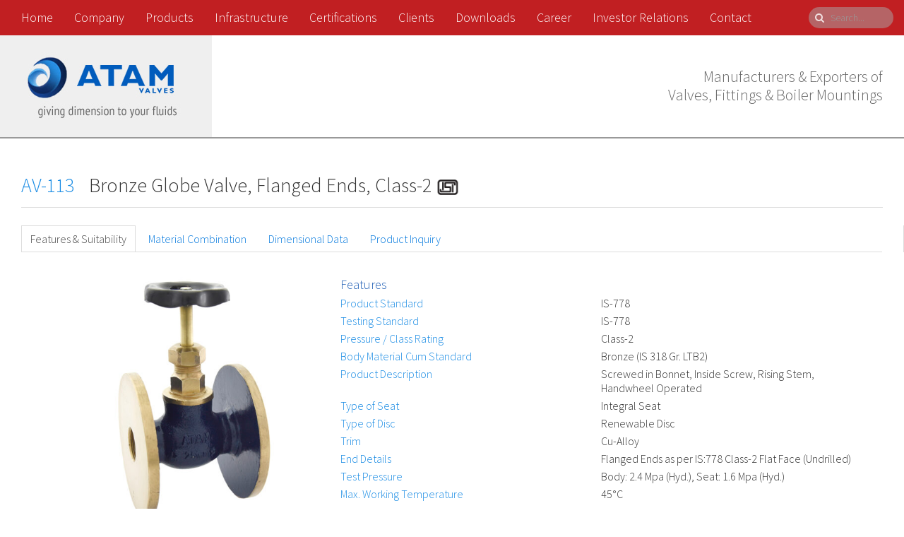

--- FILE ---
content_type: text/html; charset=UTF-8
request_url: https://www.atamvalves.in/product/av-113-bronze-globe-valve-flanged-ends-class-2/?g=endconnection
body_size: 10732
content:
<!DOCTYPE HTML>
<html lang="en-US">
<head>
<meta charset="UTF-8">
<meta name="viewport" content="width=device-width, initial-scale=1.0">
<meta name="generator" content="Design and Development - Seigospace | Innovative Web Solutions (http://www.seigospace.com)" />
<title>AV-113 - Atam Valves Limited, India</title>

<script src="https://www.atamvalves.in/wp-content/themes/atamvalves/uikit/jquery-3.5.1.min.js" type="text/javascript"></script>

<script src="https://www.atamvalves.in/wp-content/themes/atamvalves/zoom/js/jquery.elevatezoom.js" type="text/javascript"></script>
<script src="https://www.atamvalves.in/wp-content/themes/atamvalves/zoom/js/jquery.fancybox.pack.js" type="text/javascript"></script>
<script src="https://www.atamvalves.in/wp-content/themes/atamvalves/zoom/js/jquery.slides.js" type="text/javascript"></script>
<link href="https://www.atamvalves.in/wp-content/themes/atamvalves/zoom/css/jquery.fancybox.css" rel="stylesheet" type="text/css">

<script src="https://www.atamvalves.in/wp-content/themes/atamvalves/uikit/js/uikit.min.js" type="text/javascript"></script>
<script src="https://www.atamvalves.in/wp-content/themes/atamvalves/uikit/js/components/lightbox.min.js" type="text/javascript"></script>
<script src="https://www.atamvalves.in/wp-content/themes/atamvalves/uikit/js/components/parallax.min.js" type="text/javascript"></script>
<script src="https://www.atamvalves.in/wp-content/themes/atamvalves/uikit/js/components/search.min.js" type="text/javascript"></script>
<script src="https://www.atamvalves.in/wp-content/themes/atamvalves/uikit/js/components/grid.min.js" type="text/javascript"></script>
<script src="https://www.atamvalves.in/wp-content/themes/atamvalves/uikit/js/components/notify.min.js" type="text/javascript"></script>
<script src="https://www.atamvalves.in/wp-content/themes/atamvalves/uikit/js/components/accordion.min.js" type="text/javascript"></script>


<link href="https://www.atamvalves.in/wp-content/themes/atamvalves/uikit/css/uikit.min.css" rel="stylesheet" type="text/css">
<link href="https://www.atamvalves.in/wp-content/themes/atamvalves/uikit/css/components/search.min.css" rel="stylesheet" type="text/css">
<link href="https://www.atamvalves.in/wp-content/themes/atamvalves/uikit/css/components/notify.min.css" rel="stylesheet" type="text/css">
<link href="https://www.atamvalves.in/wp-content/themes/atamvalves/uikit/css/components/accordion.almost-flat.min.css" rel="stylesheet" type="text/css">

<link href="https://www.atamvalves.in/wp-content/themes/atamvalves/style.css" rel="stylesheet" type="text/css">

<link rel="apple-touch-icon" sizes="180x180" href="/apple-touch-icon.png">
<link rel="icon" type="image/png" sizes="32x32" href="/favicon-32x32.png">
<link rel="icon" type="image/png" sizes="16x16" href="/favicon-16x16.png">
<link rel="manifest" href="/site.webmanifest">

<link href='https://fonts.googleapis.com/css?family=Oswald' rel='stylesheet' type='text/css'>
<link href='https://fonts.googleapis.com/css?family=Source+Sans+Pro:300' rel='stylesheet' type='text/css'>

<!--[if IE]>
	<script src="http://html5shiv.googlecode.com/svn/trunk/html5.js"></script>
<![endif]-->


	<!-- This site is optimized with the Yoast SEO plugin v14.4.1 - https://yoast.com/wordpress/plugins/seo/ -->
	<meta name="description" content="Manufacturers &amp; Exporters of Valves, Fittings &amp; Boiler Mountings" />
	<meta name="robots" content="index, follow" />
	<meta name="googlebot" content="index, follow, max-snippet:-1, max-image-preview:large, max-video-preview:-1" />
	<meta name="bingbot" content="index, follow, max-snippet:-1, max-image-preview:large, max-video-preview:-1" />
	<link rel="canonical" href="https://www.atamvalves.in/product/av-113-bronze-globe-valve-flanged-ends-class-2/" />
	<meta property="og:locale" content="en_US" />
	<meta property="og:type" content="article" />
	<meta property="og:title" content="AV-113 - Atam Valves Limited, India" />
	<meta property="og:description" content="Manufacturers &amp; Exporters of Valves, Fittings &amp; Boiler Mountings" />
	<meta property="og:url" content="https://www.atamvalves.in/product/av-113-bronze-globe-valve-flanged-ends-class-2/" />
	<meta property="og:site_name" content="Atam Valves Limited, India" />
	<meta property="article:publisher" content="https://www.facebook.com/atamvalves" />
	<meta property="article:modified_time" content="2022-09-21T09:53:33+00:00" />
	<meta name="twitter:card" content="summary_large_image" />
	<script type="application/ld+json" class="yoast-schema-graph">{"@context":"https://schema.org","@graph":[{"@type":"Organization","@id":"https://www.atamvalves.in/#organization","name":"Atam Valves Limited","url":"https://www.atamvalves.in/","sameAs":["https://www.facebook.com/atamvalves"],"logo":{"@type":"ImageObject","@id":"https://www.atamvalves.in/#logo","inLanguage":"en-US","url":"https://www.atamvalves.in/wp-content/uploads/Atam_Logo.png","width":725,"height":400,"caption":"Atam Valves Limited"},"image":{"@id":"https://www.atamvalves.in/#logo"}},{"@type":"WebSite","@id":"https://www.atamvalves.in/#website","url":"https://www.atamvalves.in/","name":"Atam Valves Limited, India","description":"Manufacturers &amp; Exporters of Valves, Fittings &amp; Boiler Mountings","publisher":{"@id":"https://www.atamvalves.in/#organization"},"potentialAction":[{"@type":"SearchAction","target":"https://www.atamvalves.in/?s={search_term_string}","query-input":"required name=search_term_string"}],"inLanguage":"en-US"},{"@type":"WebPage","@id":"https://www.atamvalves.in/product/av-113-bronze-globe-valve-flanged-ends-class-2/#webpage","url":"https://www.atamvalves.in/product/av-113-bronze-globe-valve-flanged-ends-class-2/","name":"AV-113 - Atam Valves Limited, India","isPartOf":{"@id":"https://www.atamvalves.in/#website"},"datePublished":"2015-05-09T06:03:23+00:00","dateModified":"2022-09-21T09:53:33+00:00","description":"Manufacturers & Exporters of Valves, Fittings & Boiler Mountings","inLanguage":"en-US","potentialAction":[{"@type":"ReadAction","target":["https://www.atamvalves.in/product/av-113-bronze-globe-valve-flanged-ends-class-2/"]}]}]}</script>
	<!-- / Yoast SEO plugin. -->


<link rel='dns-prefetch' href='//s.w.org' />
		<script type="text/javascript">
			window._wpemojiSettings = {"baseUrl":"https:\/\/s.w.org\/images\/core\/emoji\/12.0.0-1\/72x72\/","ext":".png","svgUrl":"https:\/\/s.w.org\/images\/core\/emoji\/12.0.0-1\/svg\/","svgExt":".svg","source":{"concatemoji":"https:\/\/www.atamvalves.in\/wp-includes\/js\/wp-emoji-release.min.js?ver=5.4.18"}};
			/*! This file is auto-generated */
			!function(e,a,t){var n,r,o,i=a.createElement("canvas"),p=i.getContext&&i.getContext("2d");function s(e,t){var a=String.fromCharCode;p.clearRect(0,0,i.width,i.height),p.fillText(a.apply(this,e),0,0);e=i.toDataURL();return p.clearRect(0,0,i.width,i.height),p.fillText(a.apply(this,t),0,0),e===i.toDataURL()}function c(e){var t=a.createElement("script");t.src=e,t.defer=t.type="text/javascript",a.getElementsByTagName("head")[0].appendChild(t)}for(o=Array("flag","emoji"),t.supports={everything:!0,everythingExceptFlag:!0},r=0;r<o.length;r++)t.supports[o[r]]=function(e){if(!p||!p.fillText)return!1;switch(p.textBaseline="top",p.font="600 32px Arial",e){case"flag":return s([127987,65039,8205,9895,65039],[127987,65039,8203,9895,65039])?!1:!s([55356,56826,55356,56819],[55356,56826,8203,55356,56819])&&!s([55356,57332,56128,56423,56128,56418,56128,56421,56128,56430,56128,56423,56128,56447],[55356,57332,8203,56128,56423,8203,56128,56418,8203,56128,56421,8203,56128,56430,8203,56128,56423,8203,56128,56447]);case"emoji":return!s([55357,56424,55356,57342,8205,55358,56605,8205,55357,56424,55356,57340],[55357,56424,55356,57342,8203,55358,56605,8203,55357,56424,55356,57340])}return!1}(o[r]),t.supports.everything=t.supports.everything&&t.supports[o[r]],"flag"!==o[r]&&(t.supports.everythingExceptFlag=t.supports.everythingExceptFlag&&t.supports[o[r]]);t.supports.everythingExceptFlag=t.supports.everythingExceptFlag&&!t.supports.flag,t.DOMReady=!1,t.readyCallback=function(){t.DOMReady=!0},t.supports.everything||(n=function(){t.readyCallback()},a.addEventListener?(a.addEventListener("DOMContentLoaded",n,!1),e.addEventListener("load",n,!1)):(e.attachEvent("onload",n),a.attachEvent("onreadystatechange",function(){"complete"===a.readyState&&t.readyCallback()})),(n=t.source||{}).concatemoji?c(n.concatemoji):n.wpemoji&&n.twemoji&&(c(n.twemoji),c(n.wpemoji)))}(window,document,window._wpemojiSettings);
		</script>
		<style type="text/css">
img.wp-smiley,
img.emoji {
	display: inline !important;
	border: none !important;
	box-shadow: none !important;
	height: 1em !important;
	width: 1em !important;
	margin: 0 .07em !important;
	vertical-align: -0.1em !important;
	background: none !important;
	padding: 0 !important;
}
</style>
	<link rel='stylesheet' id='wp-block-library-css'  href='https://www.atamvalves.in/wp-includes/css/dist/block-library/style.min.css?ver=5.4.18' type='text/css' media='all' />
<link rel='https://api.w.org/' href='https://www.atamvalves.in/wp-json/' />
<link rel="EditURI" type="application/rsd+xml" title="RSD" href="https://www.atamvalves.in/xmlrpc.php?rsd" />
<link rel="wlwmanifest" type="application/wlwmanifest+xml" href="https://www.atamvalves.in/wp-includes/wlwmanifest.xml" /> 
<meta name="generator" content="WordPress 5.4.18" />
<link rel='shortlink' href='https://www.atamvalves.in/?p=38' />
<link rel="alternate" type="application/json+oembed" href="https://www.atamvalves.in/wp-json/oembed/1.0/embed?url=https%3A%2F%2Fwww.atamvalves.in%2Fproduct%2Fav-113-bronze-globe-valve-flanged-ends-class-2%2F" />
<link rel="alternate" type="text/xml+oembed" href="https://www.atamvalves.in/wp-json/oembed/1.0/embed?url=https%3A%2F%2Fwww.atamvalves.in%2Fproduct%2Fav-113-bronze-globe-valve-flanged-ends-class-2%2F&#038;format=xml" />
</head>

<body class="product-template-default single single-product postid-38">

	<div class="uk-container uk-container-center main-container">
		
		<div class="uk-grid uk-grid-small mainmenu">
			<div class="uk-width-1-1">
				<nav class="uk-navbar uk-margin-small-top uk-margin-small-bottom uk-margin-left main-navbar">
				    <ul id="menu-main-menu" class="uk-navbar-nav uk-hidden-small"><li><a href="https://www.atamvalves.in/" class="menu-link main-menu-link">Home</a></li>
<li><a href="https://www.atamvalves.in/company/" class="menu-link main-menu-link">Company</a></li>
<li class="uk-parent" data-uk-dropdown><a href="https://www.atamvalves.in/products/" class="menu-link main-menu-link">Products</a>
<div class="uk-dropdown uk-dropdown-navbar"><ul class="uk-nav uk-nav-navbar">
	<li><a href="https://www.atamvalves.in/by-type/" class="menu-link sub-menu-link">By Type</a></li>
	<li><a href="https://www.atamvalves.in/by-material/" class="menu-link sub-menu-link">By Material</a></li>
	<li><a href="https://www.atamvalves.in/by-standard/" class="menu-link sub-menu-link">By Standard</a></li>
	<li><a href="https://www.atamvalves.in/by-end-connection/" class="menu-link sub-menu-link">By End Connection</a></li>
	<li><a href="https://www.atamvalves.in/by-suitability/" class="menu-link sub-menu-link">By Suitability</a></li>
</ul></div>
</li>
<li><a href="https://www.atamvalves.in/infrastructure/" class="menu-link main-menu-link">Infrastructure</a></li>
<li><a href="https://www.atamvalves.in/certifications/" class="menu-link main-menu-link">Certifications</a></li>
<li><a href="https://www.atamvalves.in/clients/" class="menu-link main-menu-link">Clients</a></li>
<li><a href="https://www.atamvalves.in/downloads/" class="menu-link main-menu-link">Downloads</a></li>
<li><a href="https://www.atamvalves.in/career/" class="menu-link main-menu-link">Career</a></li>
<li><a href="https://www.atamvalves.in/investor-relations/" class="menu-link main-menu-link">Investor Relations</a></li>
<li><a href="https://www.atamvalves.in/contact/" class="menu-link main-menu-link">Contact</a></li>
</ul>			        <a href="#mobilenav" class="uk-navbar-toggle uk-visible-small" data-uk-offcanvas></a>
			        <div class="uk-navbar-flip">
				        <div class="uk-navbar-content">
				            <form class="uk-search" data-uk-search="{flipDropdown:true}" action="https://www.atamvalves.in/" method="get">
				            	<input class="uk-search-field" type="search" name="s" placeholder="Search..." autocomplete="off" value="">
				            	<input type="hidden" value="product" name="post_type" id="post_type" />
				            	<!-- <button class="uk-search-close" type="reset"></button> -->
				            </form>
				        </div>
				    </div>
				</nav>
				<div id="mobilenav" class="uk-offcanvas">
				    <div class="uk-offcanvas-bar">
				    	<ul id="menu-main-menu-1" class="uk-nav uk-nav-offcanvas uk-nav-parent-icon"><li><a href="https://www.atamvalves.in/" class="menu-link main-menu-link">Home</a></li>
<li><a href="https://www.atamvalves.in/company/" class="menu-link main-menu-link">Company</a></li>
<li class="uk-parent"><a href="https://www.atamvalves.in/products/" class="menu-link main-menu-link">Products</a>
<ul class="uk-nav-sub">
	<li><a href="https://www.atamvalves.in/by-type/" class="menu-link sub-menu-link">By Type</a></li>
	<li><a href="https://www.atamvalves.in/by-material/" class="menu-link sub-menu-link">By Material</a></li>
	<li><a href="https://www.atamvalves.in/by-standard/" class="menu-link sub-menu-link">By Standard</a></li>
	<li><a href="https://www.atamvalves.in/by-end-connection/" class="menu-link sub-menu-link">By End Connection</a></li>
	<li><a href="https://www.atamvalves.in/by-suitability/" class="menu-link sub-menu-link">By Suitability</a></li>
</ul>
</li>
<li><a href="https://www.atamvalves.in/infrastructure/" class="menu-link main-menu-link">Infrastructure</a></li>
<li><a href="https://www.atamvalves.in/certifications/" class="menu-link main-menu-link">Certifications</a></li>
<li><a href="https://www.atamvalves.in/clients/" class="menu-link main-menu-link">Clients</a></li>
<li><a href="https://www.atamvalves.in/downloads/" class="menu-link main-menu-link">Downloads</a></li>
<li><a href="https://www.atamvalves.in/career/" class="menu-link main-menu-link">Career</a></li>
<li><a href="https://www.atamvalves.in/investor-relations/" class="menu-link main-menu-link">Investor Relations</a></li>
<li><a href="https://www.atamvalves.in/contact/" class="menu-link main-menu-link">Contact</a></li>
</ul>				    </div>
				</div>
			</div>
		</div>

		<div class="uk-grid uk-grid-small logo uk-hidden-small">
			<div class="uk-width-1-2">
				<a href="/" target="_self"><img src="https://www.atamvalves.in/wp-content/themes/atamvalves/images/atamvalves_logo.jpg" title="Atam Valves" alt="Atam Valves"></a>
			</div>
			<div class="uk-width-1-2 uk-text-right">
				<h1 class="headline">Manufacturers &amp; Exporters of<br/>Valves, Fittings &amp; Boiler Mountings</h1>
			</div>
		</div>

		<div class="uk-grid uk-grid-small logo uk-visible-small">
			<div class="uk-width-1-1 uk-text-center">
				<a href="/" target="_self"><img src="https://www.atamvalves.in/wp-content/themes/atamvalves/images/atamvalves_logo.jpg" title="Atam Valves" alt="Atam Valves"></a>
			</div>
			<div class="uk-width-1-1 uk-text-center">
				<h1 class="headline">Manufacturers &amp; Exporters of<br/>Valves, Fittings &amp; Boiler Mountings</h1>
			</div>
		</div>
    
        	<div class="uk-grid uk-grid-small page-content">
        <div class="uk-width-1-1 uk-margin-large-top">
            
            
            <h4><span style="color:#188BE4; margin-right:15px;">AV-113</span> Bronze Globe Valve, Flanged Ends, Class-2<img src="https://www.atamvalves.in/wp-content/themes/atamvalves/images/atamvalves_isi_logo.jpg" alt="ISI Marked" width="36" height="36" class="uk-margin-small-left"></h4>
        </div>
    </div>

    <div class="uk-grid uk-grid-small page-content">
        <div class="uk-width-1-1">
            <hr />
        </div>
    </div>

    <div class="uk-grid uk-grid-small uk-margin-top uk-hidden-small">
        <div class="uk-width-1-1 page-content uk-tab-left">
            <ul class="uk-tab" data-uk-tab="{connect:'#tab-top-content'}">
                <li><a href="#">Features &amp; Suitability</a></li>
                <li><a href="#">Material Combination</a></li>
                <li><a href="#">Dimensional Data</a></li>
                <li><a href="#">Product Inquiry</a></li>
            </ul>
        </div>
    </div>

    <div class="uk-grid uk-grid-small uk-margin-top uk-hidden-small">
        <div class="uk-width-1-1 page-content">
            <ul id="tab-top-content" class="uk-switcher">
                <li class="uk-margin-top">
                    <div class="uk-grid page-content">
                        <div class="uk-width-large-1-3 uk-width-medium-1-3 uk-width-small-1-1">
                                                        <a href="#product-image" data-uk-modal><img src="https://www.atamvalves.in/wp-content/uploads/av-113-bronze-globe-valve-flanged-ends-class-2-500x500.jpg" title=""></a>
                            <div id="product-image" class="uk-modal">
                                <div class="uk-modal-dialog uk-modal-dialog-lightbox">
                                    <a href="" class="uk-modal-close uk-close uk-close-alt"></a>
                                    <img src="https://www.atamvalves.in/wp-content/uploads/av-113-bronze-globe-valve-flanged-ends-class-2.jpg" alt="">
                                    <div class="uk-modal-caption">
                                        AV-113 | Bronze Globe Valve, Flanged Ends, Class-2                                    </div>
                                </div>
                            </div>
                                                    </div>
                        <div class="uk-width-large-2-3 uk-width-medium-2-3 uk-width-small-1-1">
                            <h6 class="product-section-header">Features</h6>
                            <h6><div class="uk-grid uk-grid-small uk-margin-small-top feature-group">
<div class="uk-width-large-1-2 uk-width-medium-1-2 uk-width-1-1 feature-key">
<p class="feature-atam">Product Standard</p>
</div>
<div class="uk-width-large-1-2 uk-width-medium-1-2 uk-width-1-1 feature-value">
<p>IS-778</p>
</div>
</div>
<div class="uk-grid uk-grid-small uk-margin-small-top feature-group">
<div class="uk-width-large-1-2 uk-width-medium-1-2 uk-width-1-1 feature-key">
<p class="feature-atam">Testing Standard</p>
</div>
<div class="uk-width-large-1-2 uk-width-medium-1-2 uk-width-1-1 feature-value">
<p>IS-778</p>
</div>
</div>
<div class="uk-grid uk-grid-small uk-margin-small-top feature-group">
<div class="uk-width-large-1-2 uk-width-medium-1-2 uk-width-1-1 feature-key">
<p class="feature-atam">Pressure / Class Rating</p>
</div>
<div class="uk-width-large-1-2 uk-width-medium-1-2 uk-width-1-1 feature-value">
<p>Class-2</p>
</div>
</div>
<div class="uk-grid uk-grid-small uk-margin-small-top feature-group">
<div class="uk-width-large-1-2 uk-width-medium-1-2 uk-width-1-1 feature-key">
<p class="feature-atam">Body Material Cum Standard</p>
</div>
<div class="uk-width-large-1-2 uk-width-medium-1-2 uk-width-1-1 feature-value">
<p>Bronze (IS 318 Gr. LTB2)</p>
</div>
</div>
<div class="uk-grid uk-grid-small uk-margin-small-top feature-group">
<div class="uk-width-large-1-2 uk-width-medium-1-2 uk-width-1-1 feature-key">
<p class="feature-atam">Product Description</p>
</div>
<div class="uk-width-large-1-2 uk-width-medium-1-2 uk-width-1-1 feature-value">
<p>Screwed in Bonnet, Inside Screw, Rising Stem, Handwheel Operated</p>
</div>
</div>
<div class="uk-grid uk-grid-small uk-margin-small-top feature-group">
<div class="uk-width-large-1-2 uk-width-medium-1-2 uk-width-1-1 feature-key">
<p class="feature-atam">Type of Seat</p>
</div>
<div class="uk-width-large-1-2 uk-width-medium-1-2 uk-width-1-1 feature-value">
<p>Integral Seat</p>
</div>
</div>
<div class="uk-grid uk-grid-small uk-margin-small-top feature-group">
<div class="uk-width-large-1-2 uk-width-medium-1-2 uk-width-1-1 feature-key">
<p class="feature-atam">Type of Disc</p>
</div>
<div class="uk-width-large-1-2 uk-width-medium-1-2 uk-width-1-1 feature-value">
<p>Renewable Disc</p>
</div>
</div>
<div class="uk-grid uk-grid-small uk-margin-small-top feature-group">
<div class="uk-width-large-1-2 uk-width-medium-1-2 uk-width-1-1 feature-key">
<p class="feature-atam">Trim</p>
</div>
<div class="uk-width-large-1-2 uk-width-medium-1-2 uk-width-1-1 feature-value">
<p>Cu-Alloy</p>
</div>
</div>
<div class="uk-grid uk-grid-small uk-margin-small-top feature-group">
<div class="uk-width-large-1-2 uk-width-medium-1-2 uk-width-1-1 feature-key">
<p class="feature-atam">End Details</p>
</div>
<div class="uk-width-large-1-2 uk-width-medium-1-2 uk-width-1-1 feature-value">
<p>Flanged Ends as per IS:778 Class-2 Flat Face (Undrilled)</p>
</div>
</div>
<div class="uk-grid uk-grid-small uk-margin-small-top feature-group">
<div class="uk-width-large-1-2 uk-width-medium-1-2 uk-width-1-1 feature-key">
<p class="feature-atam">Test Pressure</p>
</div>
<div class="uk-width-large-1-2 uk-width-medium-1-2 uk-width-1-1 feature-value">
<p>Body: 2.4 Mpa (Hyd.), Seat: 1.6 Mpa (Hyd.)</p>
</div>
</div>
<div class="uk-grid uk-grid-small uk-margin-small-top feature-group">
<div class="uk-width-large-1-2 uk-width-medium-1-2 uk-width-1-1 feature-key">
<p class="feature-atam">Max. Working Temperature</p>
</div>
<div class="uk-width-large-1-2 uk-width-medium-1-2 uk-width-1-1 feature-value">
<p>45°C</p>
</div>
</div>
</h6>
                        </div>
                    </div>

                    <div class="uk-grid uk-grid-small page-content">
                        <div class="uk-width-1-1">
                            <hr>
                        </div>
                    </div>

                    <div class="uk-grid uk-grid-small page-content">
                                                <div class="uk-width-1-6">
                            <h6 class="product-section-header">Suitability</h6>
                        </div>
                        <div class="uk-width-1-6 uk-text-center">
                            <p class="uk-margin-small-bottom">Water</p>
                            <i class="uk-icon-check uk-icon-small"></i>                        </div>
                        <div class="uk-width-1-6 uk-text-center">
                            <p class="uk-margin-small-bottom">Steam</p>
                            <i class="uk-icon-times uk-icon-small"></i>                        </div>
                        <div class="uk-width-1-6 uk-text-center">
                            <p class="uk-margin-small-bottom">Gas</p>
                            <i class="uk-icon-times uk-icon-small"></i>                        </div>
                        <div class="uk-width-1-6 uk-text-center">
                            <p class="uk-margin-small-bottom">Oil</p>
                            <i class="uk-icon-check uk-icon-small"></i>                        </div>
                        <div class="uk-width-1-6 uk-text-center">
                            <p class="uk-margin-small-bottom">Air</p>
                            <i class="uk-icon-times uk-icon-small"></i>                        </div>
                    </div>

                    <div class="uk-grid uk-grid-small page-content">
                        <div class="uk-width-1-1">
                            <hr>
                        </div>
                    </div>

                    <div class="uk-grid uk-grid-small uk-margin-top">
                        <div class="uk-width-1-1 page-content uk-text-center">
                            <a href="https://www.atamvalves.in/wp-content/themes/atamvalves/generatepdf.php?pid=38" target="_blank" class="uk-button uk-button-primary atam-button">Download PDF</a>
                            <a href="#" target="_blank" class="uk-button uk-button-danger" data-uk-switcher-item="3">Product Inquiry</a>
                        </div>
                    </div>
                </li>

                <li class="uk-margin-top">
                    <div class="uk-grid uk-grid-small uk-margin-top">
                        <div class="uk-width-1-1 page-content">
                            <h6 class="product-section-header uk-margin-bottom">Material Combination</h6>
                        </div>
                    </div>

                    <div class="uk-grid uk-grid-small">
                        <div class="uk-width-3-5 page-content">
                            <section class="resp-table remove-nos">
<table class="uk-table uk-table-hover uk-table-striped">
<thead>
<tr>
<th>S.No</th>
<th>Description</th>
<th>No.</th>
<th>Material</th>
<th>Specifications</th>
</tr>
</thead>
<tbody>
<tr>
<td data-title="S.No">1</td>
<td data-title="Description">Body</td>
<td data-title="No.">1</td>
<td data-title="Material">Bronze</td>
<td data-title="Specifications">IS 318 Gr. LTB2</td>
</tr>
<tr>
<td data-title="S.No">2</td>
<td data-title="Description">Disc</td>
<td data-title="No.">1</td>
<td data-title="Material">Bronze</td>
<td data-title="Specifications">IS 318 Gr. LTB2</td>
</tr>
<tr>
<td data-title="S.No">3</td>
<td data-title="Description">Disc Nut</td>
<td data-title="No.">1</td>
<td data-title="Material">Bronze</td>
<td data-title="Specifications">IS 318 Gr. LTB2</td>
</tr>
<tr>
<td data-title="S.No">4</td>
<td data-title="Description">Bonnet</td>
<td data-title="No.">1</td>
<td data-title="Material">Bronze</td>
<td data-title="Specifications">IS 318 Gr. LTB2</td>
</tr>
<tr>
<td data-title="S.No">5</td>
<td data-title="Description">Gland Nut</td>
<td data-title="No.">1</td>
<td data-title="Material">Bronze / Brass</td>
<td data-title="Specifications">IS 318 Gr. LTB2</td>
</tr>
<tr>
<td data-title="S.No">6</td>
<td data-title="Description">Gland</td>
<td data-title="No.">1</td>
<td data-title="Material">Bronze</td>
<td data-title="Specifications">IS 318 Gr. LTB2</td>
</tr>
<tr>
<td data-title="S.No">7</td>
<td data-title="Description">Stem</td>
<td data-title="No.">1</td>
<td data-title="Material">H.T. Brass</td>
<td data-title="Specifications">IS 6912 Gr. FLB</td>
</tr>
<tr>
<td data-title="S.No">8</td>
<td data-title="Description">Handwheel</td>
<td data-title="No.">1</td>
<td data-title="Material">Cast Iron</td>
<td data-title="Specifications">IS 210 Gr. FG200</td>
</tr>
<tr>
<td data-title="S.No">9</td>
<td data-title="Description">Washer</td>
<td data-title="No.">1</td>
<td data-title="Material">Carbon Steel</td>
<td data-title="Specifications">&#8211;</td>
</tr>
<tr>
<td data-title="S.No">10</td>
<td data-title="Description">Handwheel Nut</td>
<td data-title="No.">1</td>
<td data-title="Material">Carbon Steel</td>
<td data-title="Specifications">&#8211;</td>
</tr>
<tr>
<td data-title="S.No">11</td>
<td data-title="Description">Packing</td>
<td data-title="No.">&#8211;</td>
<td data-title="Material">Asbestos</td>
<td data-title="Specifications">&#8211;</td>
</tr>
</tbody>
</table>
</section>
    
                        </div>
                        <div class="uk-width-2-5 page-content">
                                                        <a href="#product-drawing" data-uk-modal><img src="https://www.atamvalves.in/wp-content/uploads/AV-113_D.jpg" title=""></a>
                            <div id="product-drawing" class="uk-modal">
                                <div class="uk-modal-dialog uk-modal-dialog-lightbox">
                                    <a href="" class="uk-modal-close uk-close uk-close-alt"></a>
                                    <img src="https://www.atamvalves.in/wp-content/uploads/AV-113_D.jpg" alt="">
                                    <div class="uk-modal-caption">
                                        AV-113 | Bronze Globe Valve, Flanged Ends, Class-2                                    </div>
                                </div>
                            </div>
                                                    </div>
                    </div>

                    <div class="uk-grid uk-grid-small uk-margin-top">
                        <div class="uk-width-1-1 page-content uk-text-center">
                            <hr>
                            <a href="https://www.atamvalves.in/wp-content/themes/atamvalves/generatepdf.php?pid=38" target="_blank" class="uk-button uk-button-primary atam-button">Download PDF</a>
                            <a href="#" target="_blank" class="uk-button uk-button-danger" data-uk-switcher-item="3">Product Inquiry</a>
                        </div>
                    </div>
                </li>

                <li class="uk-margin-top">
                    <div class="uk-grid uk-grid-small uk-margin-top">
                        <div class="uk-width-1-1 page-content">
                            <h6 class="product-section-header uk-margin-bottom">Dimensional Data</h6>
                        </div>
                    </div>

                    <div class="uk-grid uk-grid-small">
                                                <div class="uk-width-1-1 page-content">
                            <section class="resp-table">
<table class="uk-table uk-table-hover uk-table-striped">
<thead>
<tr>
<th>Size (mm)</th>
<th>FF</th>
<th>H</th>
<th>ØHW</th>
<th>ØFD</th>
<th>FT</th>
<th>k</th>
<th>n</th>
<th>Ød</th>
</tr>
</thead>
<tbody>
<tr>
<td data-title="Size (mm)">15</td>
<td data-title="FF">75</td>
<td data-title="H">95</td>
<td data-title="ØHW">53</td>
<td data-title="ØFD">95</td>
<td data-title="FT">6</td>
<td data-title="k">65</td>
<td data-title="n">4</td>
<td data-title="Ød">14</td>
</tr>
<tr>
<td data-title="Size (mm)">20</td>
<td data-title="FF">85</td>
<td data-title="H">100</td>
<td data-title="ØHW">58</td>
<td data-title="ØFD">105</td>
<td data-title="FT">6</td>
<td data-title="k">75</td>
<td data-title="n">4</td>
<td data-title="Ød">14</td>
</tr>
<tr>
<td data-title="Size (mm)">25</td>
<td data-title="FF">95</td>
<td data-title="H">105</td>
<td data-title="ØHW">67</td>
<td data-title="ØFD">115</td>
<td data-title="FT">8</td>
<td data-title="k">85</td>
<td data-title="n">4</td>
<td data-title="Ød">14</td>
</tr>
<tr>
<td data-title="Size (mm)">32</td>
<td data-title="FF">110</td>
<td data-title="H">130</td>
<td data-title="ØHW">79</td>
<td data-title="ØFD">140</td>
<td data-title="FT">8</td>
<td data-title="k">100</td>
<td data-title="n">4</td>
<td data-title="Ød">18</td>
</tr>
<tr>
<td data-title="Size (mm)">40</td>
<td data-title="FF">120</td>
<td data-title="H">135</td>
<td data-title="ØHW">87</td>
<td data-title="ØFD">150</td>
<td data-title="FT">9</td>
<td data-title="k">110</td>
<td data-title="n">4</td>
<td data-title="Ød">18</td>
</tr>
<tr>
<td data-title="Size (mm)">50</td>
<td data-title="FF">145</td>
<td data-title="H">160</td>
<td data-title="ØHW">98</td>
<td data-title="ØFD">165</td>
<td data-title="FT">11</td>
<td data-title="k">125</td>
<td data-title="n">4</td>
<td data-title="Ød">18</td>
</tr>
<tr>
<td data-title="Size (mm)">65</td>
<td data-title="FF">165</td>
<td data-title="H">175</td>
<td data-title="ØHW">104</td>
<td data-title="ØFD">185</td>
<td data-title="FT">13</td>
<td data-title="k">145</td>
<td data-title="n">4</td>
<td data-title="Ød">18</td>
</tr>
<tr>
<td data-title="Size (mm)">80</td>
<td data-title="FF">185</td>
<td data-title="H">215</td>
<td data-title="ØHW">140</td>
<td data-title="ØFD">200</td>
<td data-title="FT">13</td>
<td data-title="k">160</td>
<td data-title="n">8</td>
<td data-title="Ød">18</td>
</tr>
<tr>
<td data-title="Size (mm)">100</td>
<td data-title="FF">216</td>
<td data-title="H">260</td>
<td data-title="ØHW">183</td>
<td data-title="ØFD">220</td>
<td data-title="FT">16</td>
<td data-title="k">180</td>
<td data-title="n">8</td>
<td data-title="Ød">18</td>
</tr>
</tbody>
</table>
</section>
    
                        </div>
                                            </div>

                    <div class="uk-grid uk-grid-small uk-margin-top">
                        <div class="uk-width-1-1 page-content uk-text-center">
                            <hr>
                            <a href="https://www.atamvalves.in/wp-content/themes/atamvalves/generatepdf.php?pid=38" target="_blank" class="uk-button uk-button-primary atam-button">Download PDF</a>
                            <a href="#" target="_blank" class="uk-button uk-button-danger" data-uk-switcher-item="3">Product Inquiry</a>
                        </div>
                    </div>
                </li>

                <li class="uk-margin-top">
                    <div class="uk-grid uk-grid-small">
                        <div class="uk-width-large-1-3 uk-width-medium-1-3 uk-width-small-1-1">
                                                        <a href="#product-image1" data-uk-modal><img src="https://www.atamvalves.in/wp-content/uploads/av-113-bronze-globe-valve-flanged-ends-class-2-500x500.jpg" title=""></a>
                            <div id="product-image1" class="uk-modal">
                                <div class="uk-modal-dialog uk-modal-dialog-lightbox">
                                    <a href="" class="uk-modal-close uk-close uk-close-alt"></a>
                                    <img src="https://www.atamvalves.in/wp-content/uploads/av-113-bronze-globe-valve-flanged-ends-class-2.jpg" alt="">
                                    <div class="uk-modal-caption">
                                        AV-113 | Bronze Globe Valve, Flanged Ends, Class-2                                    </div>
                                </div>
                            </div>
                                                    </div>
                        <div class="uk-width-large-2-3 uk-width-medium-2-3 uk-width-small-1-1">
                            <h6 class="product-section-header uk-margin-bottom">Product Inquiry</h6>
                            <form class="uk-form" name="productqueryform" id="productqueryform" action="https://www.atamvalves.in/wp-content/themes/atamvalves/form/atam_productquery.php" method="post">
                                <div class="uk-grid uk-grid-preserve">
                                    <div class="uk-width-1-1 uk-padding-remove">
                                        <input type="text" name="name" maxlength="50" placeholder="Name" class="uk-width-1-1 uk-margin-bottom">
                                        <input type="text" name="email" maxlength="100" placeholder="Email" class="uk-width-1-1 uk-margin-bottom">
                                        <input type="text" name="mobile" maxlength="40" placeholder="Contact Number" class="uk-width-1-1 uk-margin-bottom">
                                        <input type="text" name="city" maxlength="50" placeholder="City / State" class="uk-width-1-1 uk-margin-bottom">
                                        <textarea rows="7" name="message" maxlength="1000" placeholder="Product Query" class="uk-width-1-1 uk-margin-bottom"></textarea>
                                        <input type="text" name="vcode" maxlength="3" placeholder="What is Five plus 9" class="uk-width-1-1 uk-margin-bottom">
                                        <input type="text" id="uC" name="uC" style="display:none" value="55fc256e47dbf0929e08265552e7e947">
                                        <input type="text" id="pcode" name="pcode" style="display:none" value="AV-113">
                                        <input type="text" id="pname" name="pname" style="display:none" value="Bronze Globe Valve, Flanged Ends, Class-2">
                                        <input type="text" id="plink" name="plink" style="display:none" value="https://www.atamvalves.in/product/av-113-bronze-globe-valve-flanged-ends-class-2/">
                                        <div id="registerErrors" style="display:none" class="uk-alert uk-alert-danger"></div>
                                        <button class="uk-button uk-button-danger" type="submit" value="Submit">Submit</button>
                                    </div>
                                </div>
                            </form>
                        </div>
                    </div>
                </li>
            </ul>
        </div>
    </div>

    <script type="text/javascript" src="https://www.atamvalves.in/wp-content/themes/atamvalves/form/jquery.validate.js"></script> 
    <script type="text/javascript" src="https://www.atamvalves.in/wp-content/themes/atamvalves/form/jquery.form.js"></script> 
    
    <script type="text/javascript">
        $('document').ready(function(){
            $('#productqueryform').validate({
                rules:{
                    name:"required",
                    email:{
                        required:true,
                        email:true
                    },
                    message:"required",
                    vcode:"required"
                },
                messages:{
                    name: "* Enter your Name <br />", 
                    email: "* Valid Email Address is Required <br />", 
                    message: "* Enter Product Query <br />",
                    vcode: "* What is Five plus 9"
                },
                errorLabelContainer: $("#registerErrors"),

                submitHandler: function(form){
                    $(form).ajaxSubmit({
                        success: function() {     
                            //var esc = $.Event("keydown", { keyCode: 27 });
                            //$("body").trigger(esc);

                            $.UIkit.notify({
                                message : 'Thank you for your Query. Someone will get in touch with you shortly.',
                                status  : 'success',
                                timeout : 3000,
                                pos     : 'top-center'
                            });

                            $('#productqueryform')[0].reset();
                        } 
                    });       
                }         
            })           
        });
    </script>

    <div class="uk-grid uk-grid-small uk-margin-top uk-visible-small">
                <div class="uk-width-1-1 page-content">
            <img src="https://www.atamvalves.in/wp-content/uploads/av-113-bronze-globe-valve-flanged-ends-class-2-500x500.jpg" title="Bronze Globe Valve, Flanged Ends, Class-2" class="uk-align-center">
        </div>
        
        <div class="uk-width-1-1 page-content">
            <h6 class="product-section-header">Features</h6>
            <h6><div class="uk-grid uk-grid-small uk-margin-small-top feature-group">
<div class="uk-width-large-1-2 uk-width-medium-1-2 uk-width-1-1 feature-key">
<p class="feature-atam">Product Standard</p>
</div>
<div class="uk-width-large-1-2 uk-width-medium-1-2 uk-width-1-1 feature-value">
<p>IS-778</p>
</div>
</div>
<div class="uk-grid uk-grid-small uk-margin-small-top feature-group">
<div class="uk-width-large-1-2 uk-width-medium-1-2 uk-width-1-1 feature-key">
<p class="feature-atam">Testing Standard</p>
</div>
<div class="uk-width-large-1-2 uk-width-medium-1-2 uk-width-1-1 feature-value">
<p>IS-778</p>
</div>
</div>
<div class="uk-grid uk-grid-small uk-margin-small-top feature-group">
<div class="uk-width-large-1-2 uk-width-medium-1-2 uk-width-1-1 feature-key">
<p class="feature-atam">Pressure / Class Rating</p>
</div>
<div class="uk-width-large-1-2 uk-width-medium-1-2 uk-width-1-1 feature-value">
<p>Class-2</p>
</div>
</div>
<div class="uk-grid uk-grid-small uk-margin-small-top feature-group">
<div class="uk-width-large-1-2 uk-width-medium-1-2 uk-width-1-1 feature-key">
<p class="feature-atam">Body Material Cum Standard</p>
</div>
<div class="uk-width-large-1-2 uk-width-medium-1-2 uk-width-1-1 feature-value">
<p>Bronze (IS 318 Gr. LTB2)</p>
</div>
</div>
<div class="uk-grid uk-grid-small uk-margin-small-top feature-group">
<div class="uk-width-large-1-2 uk-width-medium-1-2 uk-width-1-1 feature-key">
<p class="feature-atam">Product Description</p>
</div>
<div class="uk-width-large-1-2 uk-width-medium-1-2 uk-width-1-1 feature-value">
<p>Screwed in Bonnet, Inside Screw, Rising Stem, Handwheel Operated</p>
</div>
</div>
<div class="uk-grid uk-grid-small uk-margin-small-top feature-group">
<div class="uk-width-large-1-2 uk-width-medium-1-2 uk-width-1-1 feature-key">
<p class="feature-atam">Type of Seat</p>
</div>
<div class="uk-width-large-1-2 uk-width-medium-1-2 uk-width-1-1 feature-value">
<p>Integral Seat</p>
</div>
</div>
<div class="uk-grid uk-grid-small uk-margin-small-top feature-group">
<div class="uk-width-large-1-2 uk-width-medium-1-2 uk-width-1-1 feature-key">
<p class="feature-atam">Type of Disc</p>
</div>
<div class="uk-width-large-1-2 uk-width-medium-1-2 uk-width-1-1 feature-value">
<p>Renewable Disc</p>
</div>
</div>
<div class="uk-grid uk-grid-small uk-margin-small-top feature-group">
<div class="uk-width-large-1-2 uk-width-medium-1-2 uk-width-1-1 feature-key">
<p class="feature-atam">Trim</p>
</div>
<div class="uk-width-large-1-2 uk-width-medium-1-2 uk-width-1-1 feature-value">
<p>Cu-Alloy</p>
</div>
</div>
<div class="uk-grid uk-grid-small uk-margin-small-top feature-group">
<div class="uk-width-large-1-2 uk-width-medium-1-2 uk-width-1-1 feature-key">
<p class="feature-atam">End Details</p>
</div>
<div class="uk-width-large-1-2 uk-width-medium-1-2 uk-width-1-1 feature-value">
<p>Flanged Ends as per IS:778 Class-2 Flat Face (Undrilled)</p>
</div>
</div>
<div class="uk-grid uk-grid-small uk-margin-small-top feature-group">
<div class="uk-width-large-1-2 uk-width-medium-1-2 uk-width-1-1 feature-key">
<p class="feature-atam">Test Pressure</p>
</div>
<div class="uk-width-large-1-2 uk-width-medium-1-2 uk-width-1-1 feature-value">
<p>Body: 2.4 Mpa (Hyd.), Seat: 1.6 Mpa (Hyd.)</p>
</div>
</div>
<div class="uk-grid uk-grid-small uk-margin-small-top feature-group">
<div class="uk-width-large-1-2 uk-width-medium-1-2 uk-width-1-1 feature-key">
<p class="feature-atam">Max. Working Temperature</p>
</div>
<div class="uk-width-large-1-2 uk-width-medium-1-2 uk-width-1-1 feature-value">
<p>45°C</p>
</div>
</div>
</h6>
            <div class="uk-margin-top">
                <a href="https://www.atamvalves.in/wp-content/themes/atamvalves/generatepdf.php?pid=38" target="_blank" class="uk-button uk-button-primary atam-button">Download PDF</a>
                <button class="uk-button uk-button-danger" data-uk-offcanvas="{target:'#my-query-form'}">Product Inquiry</button>
            </div>
        </div>
    </div>

    <div class="uk-grid uk-grid-small uk-visible-small">
        <div class="uk-width-1-1 page-content">
            <hr />
        </div>
    </div>

    <div class="uk-grid uk-grid-small page-content uk-visible-small">
                <div class="uk-width-1-1 uk-margin-bottom">
            <h6 class="product-section-header">Suitability</h6>
        </div>
        <div class="uk-width-1-5 uk-text-center">
            <p class="uk-margin-small-bottom">Water</p>
            <i class="uk-icon-check uk-icon-small"></i>        </div>
        <div class="uk-width-1-5 uk-text-center">
            <p class="uk-margin-small-bottom">Steam</p>
            <i class="uk-icon-times uk-icon-small"></i>        </div>
        <div class="uk-width-1-5 uk-text-center">
            <p class="uk-margin-small-bottom">Gas</p>
            <i class="uk-icon-times uk-icon-small"></i>        </div>
        <div class="uk-width-1-5 uk-text-center">
            <p class="uk-margin-small-bottom">Oil</p>
            <i class="uk-icon-check uk-icon-small"></i>        </div>
        <div class="uk-width-1-5 uk-text-center">
            <p class="uk-margin-small-bottom">Air</p>
            <i class="uk-icon-times uk-icon-small"></i>        </div>
    </div>

    <div class="uk-grid uk-grid-small uk-visible-small">
        <div class="uk-width-1-1 page-content">
            <hr />
        </div>
    </div>

    
    <div class="uk-grid uk-grid-small uk-margin-top uk-visible-small">
        <div class="uk-width-1-1 page-content">
            <img src="https://www.atamvalves.in/wp-content/uploads/AV-113_D.jpg" title="Bronze Globe Valve, Flanged Ends, Class-2" class="uk-align-center">
        </div>
    </div>

    
        

    <div class="uk-grid uk-grid-small uk-visible-small">
        <div class="uk-width-1-1 page-content">
            <h6 class="product-section-header">Material Combination</h6>
            <h6><section class="resp-table remove-nos">
<table class="uk-table uk-table-hover uk-table-striped">
<thead>
<tr>
<th>S.No</th>
<th>Description</th>
<th>No.</th>
<th>Material</th>
<th>Specifications</th>
</tr>
</thead>
<tbody>
<tr>
<td data-title="S.No">1</td>
<td data-title="Description">Body</td>
<td data-title="No.">1</td>
<td data-title="Material">Bronze</td>
<td data-title="Specifications">IS 318 Gr. LTB2</td>
</tr>
<tr>
<td data-title="S.No">2</td>
<td data-title="Description">Disc</td>
<td data-title="No.">1</td>
<td data-title="Material">Bronze</td>
<td data-title="Specifications">IS 318 Gr. LTB2</td>
</tr>
<tr>
<td data-title="S.No">3</td>
<td data-title="Description">Disc Nut</td>
<td data-title="No.">1</td>
<td data-title="Material">Bronze</td>
<td data-title="Specifications">IS 318 Gr. LTB2</td>
</tr>
<tr>
<td data-title="S.No">4</td>
<td data-title="Description">Bonnet</td>
<td data-title="No.">1</td>
<td data-title="Material">Bronze</td>
<td data-title="Specifications">IS 318 Gr. LTB2</td>
</tr>
<tr>
<td data-title="S.No">5</td>
<td data-title="Description">Gland Nut</td>
<td data-title="No.">1</td>
<td data-title="Material">Bronze / Brass</td>
<td data-title="Specifications">IS 318 Gr. LTB2</td>
</tr>
<tr>
<td data-title="S.No">6</td>
<td data-title="Description">Gland</td>
<td data-title="No.">1</td>
<td data-title="Material">Bronze</td>
<td data-title="Specifications">IS 318 Gr. LTB2</td>
</tr>
<tr>
<td data-title="S.No">7</td>
<td data-title="Description">Stem</td>
<td data-title="No.">1</td>
<td data-title="Material">H.T. Brass</td>
<td data-title="Specifications">IS 6912 Gr. FLB</td>
</tr>
<tr>
<td data-title="S.No">8</td>
<td data-title="Description">Handwheel</td>
<td data-title="No.">1</td>
<td data-title="Material">Cast Iron</td>
<td data-title="Specifications">IS 210 Gr. FG200</td>
</tr>
<tr>
<td data-title="S.No">9</td>
<td data-title="Description">Washer</td>
<td data-title="No.">1</td>
<td data-title="Material">Carbon Steel</td>
<td data-title="Specifications">&#8211;</td>
</tr>
<tr>
<td data-title="S.No">10</td>
<td data-title="Description">Handwheel Nut</td>
<td data-title="No.">1</td>
<td data-title="Material">Carbon Steel</td>
<td data-title="Specifications">&#8211;</td>
</tr>
<tr>
<td data-title="S.No">11</td>
<td data-title="Description">Packing</td>
<td data-title="No.">&#8211;</td>
<td data-title="Material">Asbestos</td>
<td data-title="Specifications">&#8211;</td>
</tr>
</tbody>
</table>
</section>
</h6>
        </div>
    </div>

    
    
        

    <div class="uk-grid uk-grid-small uk-visible-small">
        <div class="uk-width-1-1 page-content">
            <h6 class="product-section-header">Dimensional Data</h6>
            <h6><section class="resp-table">
<table class="uk-table uk-table-hover uk-table-striped">
<thead>
<tr>
<th>Size (mm)</th>
<th>FF</th>
<th>H</th>
<th>ØHW</th>
<th>ØFD</th>
<th>FT</th>
<th>k</th>
<th>n</th>
<th>Ød</th>
</tr>
</thead>
<tbody>
<tr>
<td data-title="Size (mm)">15</td>
<td data-title="FF">75</td>
<td data-title="H">95</td>
<td data-title="ØHW">53</td>
<td data-title="ØFD">95</td>
<td data-title="FT">6</td>
<td data-title="k">65</td>
<td data-title="n">4</td>
<td data-title="Ød">14</td>
</tr>
<tr>
<td data-title="Size (mm)">20</td>
<td data-title="FF">85</td>
<td data-title="H">100</td>
<td data-title="ØHW">58</td>
<td data-title="ØFD">105</td>
<td data-title="FT">6</td>
<td data-title="k">75</td>
<td data-title="n">4</td>
<td data-title="Ød">14</td>
</tr>
<tr>
<td data-title="Size (mm)">25</td>
<td data-title="FF">95</td>
<td data-title="H">105</td>
<td data-title="ØHW">67</td>
<td data-title="ØFD">115</td>
<td data-title="FT">8</td>
<td data-title="k">85</td>
<td data-title="n">4</td>
<td data-title="Ød">14</td>
</tr>
<tr>
<td data-title="Size (mm)">32</td>
<td data-title="FF">110</td>
<td data-title="H">130</td>
<td data-title="ØHW">79</td>
<td data-title="ØFD">140</td>
<td data-title="FT">8</td>
<td data-title="k">100</td>
<td data-title="n">4</td>
<td data-title="Ød">18</td>
</tr>
<tr>
<td data-title="Size (mm)">40</td>
<td data-title="FF">120</td>
<td data-title="H">135</td>
<td data-title="ØHW">87</td>
<td data-title="ØFD">150</td>
<td data-title="FT">9</td>
<td data-title="k">110</td>
<td data-title="n">4</td>
<td data-title="Ød">18</td>
</tr>
<tr>
<td data-title="Size (mm)">50</td>
<td data-title="FF">145</td>
<td data-title="H">160</td>
<td data-title="ØHW">98</td>
<td data-title="ØFD">165</td>
<td data-title="FT">11</td>
<td data-title="k">125</td>
<td data-title="n">4</td>
<td data-title="Ød">18</td>
</tr>
<tr>
<td data-title="Size (mm)">65</td>
<td data-title="FF">165</td>
<td data-title="H">175</td>
<td data-title="ØHW">104</td>
<td data-title="ØFD">185</td>
<td data-title="FT">13</td>
<td data-title="k">145</td>
<td data-title="n">4</td>
<td data-title="Ød">18</td>
</tr>
<tr>
<td data-title="Size (mm)">80</td>
<td data-title="FF">185</td>
<td data-title="H">215</td>
<td data-title="ØHW">140</td>
<td data-title="ØFD">200</td>
<td data-title="FT">13</td>
<td data-title="k">160</td>
<td data-title="n">8</td>
<td data-title="Ød">18</td>
</tr>
<tr>
<td data-title="Size (mm)">100</td>
<td data-title="FF">216</td>
<td data-title="H">260</td>
<td data-title="ØHW">183</td>
<td data-title="ØFD">220</td>
<td data-title="FT">16</td>
<td data-title="k">180</td>
<td data-title="n">8</td>
<td data-title="Ød">18</td>
</tr>
</tbody>
</table>
</section>
</h6>
        </div>
    </div>

    
    <div class="uk-grid uk-grid-small uk-margin-bottom">
        <div class="uk-width-1-1 back-to-top">
            <a href="#top" class="uk-align-right" data-uk-smooth-scroll=""><i class="uk-icon-chevron-up"></i></a>
        </div>
    </div>

    <div id="my-query-form" class="uk-offcanvas">
        <div class="uk-offcanvas-bar uk-offcanvas-bar-flip">
            <div class="uk-panel selected-product">
                <p>Selected Product</p>
                <h4><span style="color:#188BE4; margin-right:10px;">AV-113</span> Bronze Globe Valve, Flanged Ends, Class-2</h4>
                <img src="https://www.atamvalves.in/wp-content/uploads/av-113-bronze-globe-valve-flanged-ends-class-2-350x350.jpg" title="AV-113" />
            </div>
            <div class="uk-panel selected-product">
                <h5 class="uk-panel-title">Enter Product Query</h5>
                <form class="uk-form" name="productqueryform-m" id="productqueryform-m" action="https://www.atamvalves.in/wp-content/themes/atamvalves/form/atam_productquery.php" method="post">
                    <div class="uk-grid uk-grid-preserve">
                        <div class="uk-width-1-1 uk-padding-remove">
                            <input type="text" name="name" maxlength="50" placeholder="Name" class="uk-width-1-1 uk-margin-bottom">
                            <input type="text" name="email" maxlength="100" placeholder="Email" class="uk-width-1-1 uk-margin-bottom">
                            <input type="text" name="mobile" maxlength="40" placeholder="Contact Number" class="uk-width-1-1 uk-margin-bottom">
                            <input type="text" name="city" maxlength="50" placeholder="City / State" class="uk-width-1-1 uk-margin-bottom">
                            <textarea rows="7" name="message" maxlength="1000" placeholder="Product Query" class="uk-width-1-1 uk-margin-bottom"></textarea>
                            <input type="text" name="vcode" maxlength="3" placeholder="What is Five plus 9" class="uk-width-1-1 uk-margin-bottom">
                            <input type="text" id="uC" name="uC" style="display:none" value="55fc256e47dbf0929e08265552e7e947">
                            <input type="text" id="pcode" name="pcode" style="display:none" value="AV-113">
                            <input type="text" id="pname" name="pname" style="display:none" value="Bronze Globe Valve, Flanged Ends, Class-2">
                            <input type="text" id="plink" name="plink" style="display:none" value="https://www.atamvalves.in/product/av-113-bronze-globe-valve-flanged-ends-class-2/">
                            <div id="registerErrorsM" style="display:none" class="uk-alert uk-alert-danger"></div>
                            <button class="uk-button uk-button-danger" type="submit" value="Submit">Submit</button>
                        </div>
                    </div>
                </form>
            </div>
        </div>
    </div>

    <script type="text/javascript">
        $('document').ready(function(){
            $('#productqueryform-m').validate({
                rules:{
                    name:"required",
                    email:{
                        required:true,
                        email:true
                    },
                    message:"required",
                    vcode:"required"
                },
                messages:{
                    name: "* Enter your Name <br />", 
                    email: "* Valid Email Address is Required <br />", 
                    message: "* Enter Product Query <br />",
                    vcode: "* What is Five plus 9"
                },
                errorLabelContainer: $("#registerErrorsM"),

                submitHandler: function(form){
                    $(form).ajaxSubmit({
                        success: function() {     
                            var esc = $.Event("keydown", { keyCode: 27 });
                            $("body").trigger(esc);

                            $.UIkit.notify({
                                message : 'Thank you for your Query. Someone will get in touch with you shortly.',
                                status  : 'success',
                                timeout : 3000,
                                pos     : 'top-center'
                            });

                            $('#productqueryform-m')[0].reset();
                        } 
                    });       
                }         
            })           
        });
    </script>

    <div class="uk-grid uk-grid-small">
        <div class="uk-width-1-1">
            <hr class="uk-grid-divider" />
        </div>
    </div>

    
    
    
    
    
        
    <div class="uk-grid uk-grid-small uk-margin-top">
        <div class="uk-width-1-1 page-content product-thumbnails">
            <h4>Products (By End Connection)</h4>
            <p class="uk-text-muted">Flanged</p>
            <div class="uk-grid uk-grid-small uk-margin-top">
                <div class="uk-width-1-1">
                    <div class="uk-grid-width-small-1-2 uk-grid-width-medium-1-4 uk-grid-width-large-1-5 tm-grid-heights" data-uk-grid="{gutter: 40, controls: '#filter'}" data-uk-grid-match>
                        <div data-uk-filter="Flanged"><div class="uk-panel uk-panel-box"><a href="https://www.atamvalves.in/product/av-2-bronze-union-bonnet-globe-valve-no-9-flanged-ends-class-150/?g=endconnection" target="_self"><div class="uk-panel-teaser uk-align-center"><img src="https://www.atamvalves.in/wp-content/uploads/av-2-bronze-union-bonnet-globe-valve-no-9-flanged-ends-class-150-350x350.jpg"></div><p>AV-2</p><p>Bronze Union Bonnet Globe Valve No.9, Flanged Ends, Class-150</p></a></div></div><div data-uk-filter="Flanged"><div class="uk-panel uk-panel-box"><a href="https://www.atamvalves.in/product/av-17-bronze-gland-packed-water-level-gauge-flanged-ends/?g=endconnection" target="_self"><div class="uk-panel-teaser uk-align-center"><img src="https://www.atamvalves.in/wp-content/uploads/av-17-bronze-gland-packed-water-level-gauge-flanged-ends-350x350.jpg"></div><p>AV-17</p><p>Bronze Gland Packed Water Level Gauge, Flanged Ends</p></a></div></div><div data-uk-filter="Flanged"><div class="uk-panel uk-panel-box"><a href="https://www.atamvalves.in/product/av-41-bronze-globe-valve-no-8-flanged-ends-pn-16/?g=endconnection" target="_self"><div class="uk-panel-teaser uk-align-center"><img src="https://www.atamvalves.in/wp-content/uploads/av-41-bronze-globe-valve-no-8-flanged-ends-pn-16-350x350.jpg"></div><p>AV-41</p><p>Bronze Globe Valve No.8, Flanged Ends, PN-16</p></a></div></div><div data-uk-filter="Flanged"><div class="uk-panel uk-panel-box"><a href="https://www.atamvalves.in/product/av-53-bronze-union-cover-horizontal-lift-check-valve-no-9-flanged-ends-pn-20/?g=endconnection" target="_self"><div class="uk-panel-teaser uk-align-center"><img src="https://www.atamvalves.in/wp-content/uploads/av-53-bronze-union-cover-horizontal-lift-check-valve-no-9-flanged-ends-pn-20-350x350.jpg"></div><p>AV-53</p><p>Bronze Union Cover Horizontal Lift Check Valve No.9, Flanged Ends, PN-20</p></a></div></div><div data-uk-filter="Flanged"><div class="uk-panel uk-panel-box"><a href="https://www.atamvalves.in/product/av-55-bronze-horizontal-lift-check-valve-no-4-flanged-ends-pn-16/?g=endconnection" target="_self"><div class="uk-panel-teaser uk-align-center"><img src="https://www.atamvalves.in/wp-content/uploads/av-55-bronze-horizontal-lift-check-valve-no-4-flanged-ends-pn-16-350x350.jpg"></div><p>AV-55</p><p>Bronze Horizontal Lift Check Valve No.4, Flanged Ends, PN-16</p></a></div></div><div data-uk-filter="Flanged"><div class="uk-panel uk-panel-box"><a href="https://www.atamvalves.in/product/av-60-bronze-plug-cock-main-cock-flanged-ends/?g=endconnection" target="_self"><div class="uk-panel-teaser uk-align-center"><img src="https://www.atamvalves.in/wp-content/uploads/av-60-bronze-plug-cock-main-cock-flanged-ends-350x350.jpg"></div><p>AV-60</p><p>Bronze Plug Cock (Main Cock), Flanged Ends</p></a></div></div><div data-uk-filter="Flanged"><div class="uk-panel uk-panel-box"><a href="https://www.atamvalves.in/product/av-63-bronze-gland-cock-flanged-ends/?g=endconnection" target="_self"><div class="uk-panel-teaser uk-align-center"><img src="https://www.atamvalves.in/wp-content/uploads/av-63-bronze-gland-cock-flanged-ends-350x350.jpg"></div><p>AV-63</p><p>Bronze Gland Cock, Flanged Ends</p></a></div></div><div data-uk-filter="Flanged"><div class="uk-panel uk-panel-box"><a href="https://www.atamvalves.in/product/av-73-bronze-gate-valve-flanged-ends/?g=endconnection" target="_self"><div class="uk-panel-teaser uk-align-center"><img src="https://www.atamvalves.in/wp-content/uploads/av-73-bronze-gate-valve-flanged-ends-350x350.jpg"></div><p>AV-73</p><p>Bronze Gate Valve, Flanged Ends</p></a></div></div><div data-uk-filter="Flanged"><div class="uk-panel uk-panel-box"><a href="https://www.atamvalves.in/product/av-75-bronze-gate-valve-screwed-ends/?g=endconnection" target="_self"><div class="uk-panel-teaser uk-align-center"><img src="https://www.atamvalves.in/wp-content/uploads/av-75-bronze-gate-valve-screwed-ends-350x350.jpg"></div><p>AV-75</p><p>Bronze Gate Valve, Screwed Ends</p></a></div></div><div data-uk-filter="Flanged"><div class="uk-panel uk-panel-box"><a href="https://www.atamvalves.in/product/av-94-bronze-globe-valve-flanged-ends/?g=endconnection" target="_self"><div class="uk-panel-teaser uk-align-center"><img src="https://www.atamvalves.in/wp-content/uploads/av-94-bronze-globe-valve-flanged-ends-350x350.jpg"></div><p>AV-94</p><p>Bronze Globe Valve, Flanged Ends</p></a></div></div><div data-uk-filter="Flanged"><div class="uk-panel uk-panel-box"><a href="https://www.atamvalves.in/product/av-96a-cast-iron-butterfly-valve-class-125/?g=endconnection" target="_self"><div class="uk-panel-teaser uk-align-center"><img src="https://www.atamvalves.in/wp-content/uploads/AV96_SS-350x350.jpg"></div><p>AV-96A</p><p>Cast Iron Butterfly Valve, PN-10</p></a></div></div><div data-uk-filter="Flanged"><div class="uk-panel uk-panel-box"><a href="https://www.atamvalves.in/product/av-96b-cast-iron-butterfly-valve-pn-10/?g=endconnection" target="_self"><div class="uk-panel-teaser uk-align-center"><img src="https://www.atamvalves.in/wp-content/uploads/AV96_SGIron-350x350.jpg"></div><p>AV-96B</p><p>Cast Iron Butterfly Valve, PN-10</p></a></div></div><div data-uk-filter="Flanged"><div class="uk-panel uk-panel-box"><a href="https://www.atamvalves.in/product/av-96c-cast-steel-butterfly-valve-class-125/?g=endconnection" target="_self"><div class="uk-panel-teaser uk-align-center"><img src="https://www.atamvalves.in/wp-content/uploads/AV96_SS-350x350.jpg"></div><p>AV-96C</p><p>Cast Steel Butterfly Valve, Class-125</p></a></div></div><div data-uk-filter="Flanged"><div class="uk-panel uk-panel-box"><a href="https://www.atamvalves.in/product/av-96d-cast-iron-butterfly-valve-pn-16/?g=endconnection" target="_self"><div class="uk-panel-teaser uk-align-center"><img src="https://www.atamvalves.in/wp-content/uploads/AV96_SGIron-350x350.jpg"></div><p>AV-96D</p><p>Cast Iron Butterfly Valve, PN-16</p></a></div></div><div data-uk-filter="Flanged"><div class="uk-panel uk-panel-box"><a href="https://www.atamvalves.in/product/av-97-s-g-iron-flap-non-return-valve-pn-16/?g=endconnection" target="_self"><div class="uk-panel-teaser uk-align-center"><img src="https://www.atamvalves.in/wp-content/uploads/av-97-s-g-iron-flap-non-return-valve-pn-16-350x350.jpg"></div><p>AV-97</p><p>S.G. Iron Flap Non Return Valve, PN-16</p></a></div></div><div data-uk-filter="Flanged"><div class="uk-panel uk-panel-box"><a href="https://www.atamvalves.in/product/av-103-bronze-gate-valve-flanged-ends-class-1/?g=endconnection" target="_self"><div class="uk-panel-teaser uk-align-center"><img src="https://www.atamvalves.in/wp-content/uploads/av-103-bronze-gate-valve-flanged-ends-class-1-350x350.jpg"></div><p>AV-103</p><p>Bronze Gate Valve, Flanged Ends, Class-1</p></a></div></div><div data-uk-filter="Flanged"><div class="uk-panel uk-panel-box"><a href="https://www.atamvalves.in/product/av-104-bronze-globe-valve-flanged-ends-class-1/?g=endconnection" target="_self"><div class="uk-panel-teaser uk-align-center"><img src="https://www.atamvalves.in/wp-content/uploads/av-104-bronze-globe-valve-flanged-ends-class-1-350x350.jpg"></div><p>AV-104</p><p>Bronze Globe Valve, Flanged Ends, Class-1</p></a></div></div><div data-uk-filter="Flanged"><div class="uk-panel uk-panel-box"><a href="https://www.atamvalves.in/product/av-107-bronze-horizontal-lift-check-valve-flanged-ends-class-1/?g=endconnection" target="_self"><div class="uk-panel-teaser uk-align-center"><img src="https://www.atamvalves.in/wp-content/uploads/av-107-bronze-horizontal-lift-check-valve-flanged-ends-class-1-350x350.jpg"></div><p>AV-107</p><p>Bronze Horizontal Lift Check Valve, Flanged Ends, Class-1</p></a></div></div><div data-uk-filter="Flanged"><div class="uk-panel uk-panel-box"><a href="https://www.atamvalves.in/product/av-112-bronze-gate-valve-flanged-ends-class-2/?g=endconnection" target="_self"><div class="uk-panel-teaser uk-align-center"><img src="https://www.atamvalves.in/wp-content/uploads/av-112-bronze-gate-valve-flanged-ends-class-2-350x350.jpg"></div><p>AV-112</p><p>Bronze Gate Valve, Flanged Ends, Class-2</p></a></div></div><div data-uk-filter="Flanged"><div class="uk-panel uk-panel-box"><a href="https://www.atamvalves.in/product/av-113-bronze-globe-valve-flanged-ends-class-2/?g=endconnection" target="_self"><div class="uk-panel-teaser uk-align-center"><img src="https://www.atamvalves.in/wp-content/uploads/av-113-bronze-globe-valve-flanged-ends-class-2-350x350.jpg"></div><p>AV-113</p><p>Bronze Globe Valve, Flanged Ends, Class-2</p></a></div></div><div data-uk-filter="Flanged"><div class="uk-panel uk-panel-box"><a href="https://www.atamvalves.in/product/av-116-bronze-horizontal-lift-check-valve-flanged-ends-class-2/?g=endconnection" target="_self"><div class="uk-panel-teaser uk-align-center"><img src="https://www.atamvalves.in/wp-content/uploads/av-116-bronze-horizontal-lift-check-valve-flanged-ends-class-2-350x350.jpg"></div><p>AV-116</p><p>Bronze Horizontal Lift Check Valve, Flanged Ends, Class-2</p></a></div></div><div data-uk-filter="Flanged"><div class="uk-panel uk-panel-box"><a href="https://www.atamvalves.in/product/av-117-cast-iron-sluice-valve-flanged-ends-pn-1-0/?g=endconnection" target="_self"><div class="uk-panel-teaser uk-align-center"><img src="https://www.atamvalves.in/wp-content/uploads/av-117-cast-iron-sluice-valve-flanged-ends-pn-1-0-350x350.jpg"></div><p>AV-117</p><p>Cast Iron Sluice Valve, Flanged Ends, PN-1.0</p></a></div></div><div data-uk-filter="Flanged"><div class="uk-panel uk-panel-box"><a href="https://www.atamvalves.in/product/av-117a-cast-iron-sluice-valve-flanged-ends-pn-1-6/?g=endconnection" target="_self"><div class="uk-panel-teaser uk-align-center"><img src="https://www.atamvalves.in/wp-content/uploads/av-117a-cast-iron-sluice-valve-flanged-ends-pn-1-6-350x350.jpg"></div><p>AV-117A</p><p>Cast Iron Sluice Valve, Flanged Ends, PN-1.6</p></a></div></div><div data-uk-filter="Flanged"><div class="uk-panel uk-panel-box"><a href="https://www.atamvalves.in/product/av-118-cast-iron-gate-valve-flanged-ends-pn-1-0/?g=endconnection" target="_self"><div class="uk-panel-teaser uk-align-center"><img src="https://www.atamvalves.in/wp-content/uploads/av-118-cast-iron-gate-valve-flanged-ends-pn-1-0-350x350.jpg"></div><p>AV-118</p><p>Cast Iron Gate Valve, Flanged Ends, PN-1.0</p></a></div></div><div data-uk-filter="Flanged"><div class="uk-panel uk-panel-box"><a href="https://www.atamvalves.in/product/av-118a-cast-iron-gate-valve-flanged-ends-pn-1-6/?g=endconnection" target="_self"><div class="uk-panel-teaser uk-align-center"><img src="https://www.atamvalves.in/wp-content/uploads/av-118a-cast-iron-gate-valve-flanged-ends-pn-1-6-350x350.jpg"></div><p>AV-118A</p><p>Cast Iron Gate Valve, Flanged Ends, PN-1.6</p></a></div></div><div data-uk-filter="Flanged"><div class="uk-panel uk-panel-box"><a href="https://www.atamvalves.in/product/av-119-cast-iron-reflux-non-return-valve-flanged-ends-pn-1-0/?g=endconnection" target="_self"><div class="uk-panel-teaser uk-align-center"><img src="https://www.atamvalves.in/wp-content/uploads/av-119-cast-iron-reflux-non-return-valve-flanged-ends-pn-1-0-350x350.jpg"></div><p>AV-119</p><p>Cast Iron Reflux (Non-Return) Valve, Flanged Ends, PN-1.0</p></a></div></div><div data-uk-filter="Flanged"><div class="uk-panel uk-panel-box"><a href="https://www.atamvalves.in/product/av-119a-cast-iron-reflux-non-return-valve-flanged-ends-pn-1-6av-119a-cast-iron-reflux-non-return-valve-flanged-ends-pn-1-6/?g=endconnection" target="_self"><div class="uk-panel-teaser uk-align-center"><img src="https://www.atamvalves.in/wp-content/uploads/av-119a-cast-iron-reflux-non-return-valve-flanged-ends-pn-1-6-350x350.jpg"></div><p>AV-119A</p><p>Cast Iron Reflux (Non-Return) Valve, Flanged Ends, PN-1.6</p></a></div></div><div data-uk-filter="Flanged"><div class="uk-panel uk-panel-box"><a href="https://www.atamvalves.in/product/av-121-bronze-gate-valve-flanged-ends-class-1/?g=endconnection" target="_self"><div class="uk-panel-teaser uk-align-center"><img src="https://www.atamvalves.in/wp-content/uploads/av-121-bronze-gate-valve-flanged-ends-class-1-350x350.jpg"></div><p>AV-121</p><p>Bronze Gate Valve, Flanged Ends, Class-1</p></a></div></div><div data-uk-filter="Flanged"><div class="uk-panel uk-panel-box"><a href="https://www.atamvalves.in/product/av-123-bronze-gate-valve-flanged-ends-class-2/?g=endconnection" target="_self"><div class="uk-panel-teaser uk-align-center"><img src="https://www.atamvalves.in/wp-content/uploads/av-123-bronze-gate-valve-flanged-ends-class-2-350x350.jpg"></div><p>AV-123</p><p>Bronze Gate Valve, Flanged Ends, Class-2</p></a></div></div><div data-uk-filter="Flanged"><div class="uk-panel uk-panel-box"><a href="https://www.atamvalves.in/product/av-125-bronze-globe-valve-flanged-ends-class-1/?g=endconnection" target="_self"><div class="uk-panel-teaser uk-align-center"><img src="https://www.atamvalves.in/wp-content/uploads/av-125-bronze-globe-valve-flanged-ends-class-1-350x350.jpg"></div><p>AV-125</p><p>Bronze Globe Valve, Flanged Ends, Class-1</p></a></div></div><div data-uk-filter="Flanged"><div class="uk-panel uk-panel-box"><a href="https://www.atamvalves.in/product/av-127-bronze-globe-valve-flanged-ends-class-2/?g=endconnection" target="_self"><div class="uk-panel-teaser uk-align-center"><img src="https://www.atamvalves.in/wp-content/uploads/av-127-bronze-globe-valve-flanged-ends-class-2-350x350.jpg"></div><p>AV-127</p><p>Bronze Globe Valve, Flanged Ends, Class-2</p></a></div></div><div data-uk-filter="Flanged"><div class="uk-panel uk-panel-box"><a href="https://www.atamvalves.in/product/av-128-cast-iron-kinetic-type-air-release-valve-flanged-ends/?g=endconnection" target="_self"><div class="uk-panel-teaser uk-align-center"><img src="https://www.atamvalves.in/wp-content/uploads/av-128-cast-iron-kinetic-type-air-release-valve-flanged-ends-350x350.jpg"></div><p>AV-128</p><p>Cast Iron Kinetic Type Air Release Valve, Flanged Ends</p></a></div></div><div data-uk-filter="Flanged"><div class="uk-panel uk-panel-box"><a href="https://www.atamvalves.in/product/av-133-cast-iron-y-type-strainer-flanged-ends/?g=endconnection" target="_self"><div class="uk-panel-teaser uk-align-center"><img src="https://www.atamvalves.in/wp-content/uploads/av-133-cast-iron-y-type-strainer-flanged-ends-350x350.jpg"></div><p>AV-133</p><p>Cast Iron Y-Type Strainer, Flanged Ends</p></a></div></div><div data-uk-filter="Flanged"><div class="uk-panel uk-panel-box"><a href="https://www.atamvalves.in/product/fv-502-bronze-ball-valve-flanged-ends-pn-16/?g=endconnection" target="_self"><div class="uk-panel-teaser uk-align-center"><img src="https://www.atamvalves.in/wp-content/uploads/fv-502-bronze-ball-valve-flanged-ends-pn-16-350x350.jpg"></div><p>FV-502</p><p>Bronze Ball Valve, Flanged Ends, PN-16</p></a></div></div><div data-uk-filter="Flanged"><div class="uk-panel uk-panel-box"><a href="https://www.atamvalves.in/product/fv-504-cast-iron-ball-valve-flanged-ends/?g=endconnection" target="_self"><div class="uk-panel-teaser uk-align-center"><img src="https://www.atamvalves.in/wp-content/uploads/fv-504-cast-iron-ball-valve-flanged-ends-350x350.jpg"></div><p>FV-504</p><p>Cast Iron Ball Valve, Flanged Ends</p></a></div></div><div data-uk-filter="Flanged"><div class="uk-panel uk-panel-box"><a href="https://www.atamvalves.in/product/fv-509-investment-casting-stainless-steel-cf8m-ball-valve-flanged-ends-class-150/?g=endconnection" target="_self"><div class="uk-panel-teaser uk-align-center"><img src="https://www.atamvalves.in/wp-content/uploads/fv-509-investment-casting-stainless-steel-cf8m-ball-valve-flanged-ends-class-150-350x350.jpg"></div><p>FV-509</p><p>Investment Casting Stainless Steel (CF8M) Ball Valve, Flanged Ends, Class-150</p></a></div></div><div data-uk-filter="Flanged"><div class="uk-panel uk-panel-box"><a href="https://www.atamvalves.in/product/fv-510-investment-casting-stainless-steel-cf8-ball-valve-flanged-ends-class-150/?g=endconnection" target="_self"><div class="uk-panel-teaser uk-align-center"><img src="https://www.atamvalves.in/wp-content/uploads/fv-510-investment-casting-stainless-steel-cf8-ball-valve-flanged-ends-class-150-350x350.jpg"></div><p>FV-510</p><p>Investment Casting Stainless Steel (CF8) Ball Valve, Flanged Ends, Class-150</p></a></div></div><div data-uk-filter="Flanged"><div class="uk-panel uk-panel-box"><a href="https://www.atamvalves.in/product/fv-516-investment-casting-carbon-steel-wcb-ball-valve-flanged-ends-class-150/?g=endconnection" target="_self"><div class="uk-panel-teaser uk-align-center"><img src="https://www.atamvalves.in/wp-content/uploads/fv-516-investment-casting-carbon-steel-wcb-ball-valve-flanged-ends-class-150-350x350.jpg"></div><p>FV-516</p><p>Investment Casting Carbon Steel (WCB) Ball Valve, Flanged Ends, Class-150</p></a></div></div><div data-uk-filter="Flanged"><div class="uk-panel uk-panel-box"><a href="https://www.atamvalves.in/product/fv-516a-investment-casting-carbon-steel-wcb-ball-valve-flanged-ends-class-150/?g=endconnection" target="_self"><div class="uk-panel-teaser uk-align-center"><img src="https://www.atamvalves.in/wp-content/uploads/fv-516a-investment-casting-carbon-steel-wcb-ball-valve-flanged-ends-class-150-350x350.jpg"></div><p>FV-516A</p><p>Investment Casting Carbon Steel (WCB) Ball Valve, Flanged Ends, Class-150</p></a></div></div><div data-uk-filter="Flanged"><div class="uk-panel uk-panel-box"><a href="https://www.atamvalves.in/product/av-202-bronze-globe-steam-stop-valve-flanged-ends-table-h/?g=endconnection" target="_self"><div class="uk-panel-teaser uk-align-center"><img src="https://www.atamvalves.in/wp-content/uploads/av-202-bronze-globe-steam-stop-valve-flanged-ends-table-h-350x350.jpg"></div><p>AV-202</p><p>Bronze Globe Steam Stop Valve, Flanged Ends (Table-H)</p></a></div></div><div data-uk-filter="Flanged"><div class="uk-panel uk-panel-box"><a href="https://www.atamvalves.in/product/av-202a-bronze-globe-steam-stop-valve-flanged-ends-table-f/?g=endconnection" target="_self"><div class="uk-panel-teaser uk-align-center"><img src="https://www.atamvalves.in/wp-content/uploads/av-202a-bronze-globe-steam-stop-valve-flanged-ends-table-f-350x350.jpg"></div><p>AV-202A</p><p>Bronze Globe Steam Stop Valve, Flanged Ends (Table-F)</p></a></div></div><div data-uk-filter="Flanged"><div class="uk-panel uk-panel-box"><a href="https://www.atamvalves.in/product/av-204-bronze-auxiliary-steam-stop-valve-flanged-ends-table-h/?g=endconnection" target="_self"><div class="uk-panel-teaser uk-align-center"><img src="https://www.atamvalves.in/wp-content/uploads/av-204-bronze-auxiliary-steam-stop-valve-flanged-ends-table-h-350x350.jpg"></div><p>AV-204</p><p>Bronze Auxiliary Steam Stop Valve, Flanged Ends (Table-H)</p></a></div></div><div data-uk-filter="Flanged"><div class="uk-panel uk-panel-box"><a href="https://www.atamvalves.in/product/av-204a-bronze-auxiliary-steam-stop-valve-flanged-ends-table-f/?g=endconnection" target="_self"><div class="uk-panel-teaser uk-align-center"><img src="https://www.atamvalves.in/wp-content/uploads/av-204a-bronze-auxiliary-steam-stop-valve-flanged-ends-table-f-350x350.jpg"></div><p>AV-204A</p><p>Bronze Auxiliary Steam Stop Valve, Flanged Ends (Table-F)</p></a></div></div><div data-uk-filter="Flanged"><div class="uk-panel uk-panel-box"><a href="https://www.atamvalves.in/product/av-209-bronze-y-type-strainer-flanged-ends/?g=endconnection" target="_self"><div class="uk-panel-teaser uk-align-center"><img src="https://www.atamvalves.in/wp-content/uploads/av-209-bronze-y-type-strainer-flanged-ends-350x350.jpg"></div><p>AV-209</p><p>Bronze Y-Type Strainer, Flanged Ends</p></a></div></div><div data-uk-filter="Flanged"><div class="uk-panel uk-panel-box"><a href="https://www.atamvalves.in/product/av-211-bronze-horizontal-lift-check-valve-flanged-ends/?g=endconnection" target="_self"><div class="uk-panel-teaser uk-align-center"><img src="https://www.atamvalves.in/wp-content/uploads/av-211-bronze-horizontal-lift-check-valve-flanged-ends-350x350.jpg"></div><p>AV-211</p><p>Bronze Horizontal Lift Check Valve, Flanged Ends</p></a></div></div><div data-uk-filter="Flanged"><div class="uk-panel uk-panel-box"><a href="https://www.atamvalves.in/product/av-214-bronze-sleeve-packed-water-level-gauge-flanged-ends/?g=endconnection" target="_self"><div class="uk-panel-teaser uk-align-center"><img src="https://www.atamvalves.in/wp-content/uploads/av-214-bronze-sleeve-packed-water-level-gauge-flanged-ends-350x350.jpg"></div><p>AV-214</p><p>Bronze Sleeve Packed Water Level Gauge, Flanged Ends</p></a></div></div><div data-uk-filter="Flanged"><div class="uk-panel uk-panel-box"><a href="https://www.atamvalves.in/product/av-221-bronze-parallel-slide-blow-off-valve-flanged-ends/?g=endconnection" target="_self"><div class="uk-panel-teaser uk-align-center"><img src="https://www.atamvalves.in/wp-content/uploads/av-221-bronze-parallel-slide-blow-off-valve-flanged-ends-350x350.jpg"></div><p>AV-221</p><p>Bronze Parallel Slide Blow Off Valve, Flanged Ends</p></a></div></div><div data-uk-filter="Flanged"><div class="uk-panel uk-panel-box"><a href="https://www.atamvalves.in/product/av-228-bronze-vertical-non-return-valve-flanged-ends/?g=endconnection" target="_self"><div class="uk-panel-teaser uk-align-center"><img src="https://www.atamvalves.in/wp-content/uploads/av-228-bronze-vertical-non-return-valve-flanged-ends-350x350.jpg"></div><p>AV-228</p><p>Bronze Vertical Non-Return Valve, Flanged Ends</p></a></div></div><div data-uk-filter="Flanged"><div class="uk-panel uk-panel-box"><a href="https://www.atamvalves.in/product/av-233-bronze-safety-valve-flanged-ends/?g=endconnection" target="_self"><div class="uk-panel-teaser uk-align-center"><img src="https://www.atamvalves.in/wp-content/uploads/av-233-bronze-safety-valve-flanged-ends-350x350.jpg"></div><p>AV-233</p><p>Bronze Pop Type Safety Valve (Flanged Ends)</p></a></div></div><div data-uk-filter="Flanged"><div class="uk-panel uk-panel-box"><a href="https://www.atamvalves.in/product/av-235-bronze-safety-valve-flanged-ends/?g=endconnection" target="_self"><div class="uk-panel-teaser uk-align-center"><img src="https://www.atamvalves.in/wp-content/uploads/av-235-bronze-safety-valve-flanged-ends-350x350.jpg"></div><p>AV-235</p><p>Bronze Safety Valve, Flanged Ends</p></a></div></div><div data-uk-filter="Flanged"><div class="uk-panel uk-panel-box"><a href="https://www.atamvalves.in/product/av-251-cast-iron-globe-steam-stop-valve-flanged-ends-pn-16/?g=endconnection" target="_self"><div class="uk-panel-teaser uk-align-center"><img src="https://www.atamvalves.in/wp-content/uploads/av-251-cast-iron-globe-steam-stop-valve-flanged-ends-pn-16-350x350.jpg"></div><p>AV-251</p><p>Cast Iron Globe Steam Stop Valve, Flanged Ends, PN-16</p></a></div></div><div data-uk-filter="Flanged"><div class="uk-panel uk-panel-box"><a href="https://www.atamvalves.in/product/av-251a-cast-iron-globe-steam-stop-valve-flanged-ends-pn-10/?g=endconnection" target="_self"><div class="uk-panel-teaser uk-align-center"><img src="https://www.atamvalves.in/wp-content/uploads/av-251a-cast-iron-globe-steam-stop-valve-flanged-ends-pn-10-350x350.jpg"></div><p>AV-251A</p><p>Cast Iron Globe Steam Stop Valve, Flanged Ends, PN-10</p></a></div></div><div data-uk-filter="Flanged"><div class="uk-panel uk-panel-box"><a href="https://www.atamvalves.in/product/av-252-cast-iron-junction-steam-stop-valve-flanged-ends-pn-16/?g=endconnection" target="_self"><div class="uk-panel-teaser uk-align-center"><img src="https://www.atamvalves.in/wp-content/uploads/av-252-cast-iron-junction-steam-stop-valve-flanged-ends-pn-16-350x350.jpg"></div><p>AV-252</p><p>Cast Iron Junction Steam Stop Valve, Flanged Ends, PN-16</p></a></div></div><div data-uk-filter="Flanged"><div class="uk-panel uk-panel-box"><a href="https://www.atamvalves.in/product/av-253-cast-iron-horizontal-lift-check-valve-flanged-ends-pn-16/?g=endconnection" target="_self"><div class="uk-panel-teaser uk-align-center"><img src="https://www.atamvalves.in/wp-content/uploads/av-253-cast-iron-horizontal-lift-check-valve-flanged-ends-pn-16-350x350.jpg"></div><p>AV-253</p><p>Cast Iron Horizontal Lift Check Valve, Flanged Ends, PN-16</p></a></div></div><div data-uk-filter="Flanged"><div class="uk-panel uk-panel-box"><a href="https://www.atamvalves.in/product/av-253a-cast-iron-horizontal-lift-check-valve-flanged-ends-pn-10/?g=endconnection" target="_self"><div class="uk-panel-teaser uk-align-center"><img src="https://www.atamvalves.in/wp-content/uploads/av-253a-cast-iron-horizontal-lift-check-valve-flanged-ends-pn-10-350x350.jpg"></div><p>AV-253A</p><p>Cast Iron Horizontal Lift Check Valve, Flanged Ends, PN-10</p></a></div></div><div data-uk-filter="Flanged"><div class="uk-panel uk-panel-box"><a href="https://www.atamvalves.in/product/av-255-cast-iron-horizontal-lift-check-valve-flanged-ends-pn-16/?g=endconnection" target="_self"><div class="uk-panel-teaser uk-align-center"><img src="https://www.atamvalves.in/wp-content/uploads/av-255-cast-iron-horizontal-lift-check-valve-flanged-ends-pn-16-350x350.jpg"></div><p>AV-255</p><p>Cast Iron Horizontal Lift Check Valve, Flanged Ends, PN-16</p></a></div></div><div data-uk-filter="Flanged"><div class="uk-panel uk-panel-box"><a href="https://www.atamvalves.in/product/av-258-cast-iron-accessible-feed-check-valve-flanged-ends/?g=endconnection" target="_self"><div class="uk-panel-teaser uk-align-center"><img src="https://www.atamvalves.in/wp-content/uploads/av-258-cast-iron-accessible-feed-check-valve-flanged-ends-350x350.jpg"></div><p>AV-258</p><p>Cast Iron Accessible Feed Check Valve, Flanged Ends</p></a></div></div><div data-uk-filter="Flanged"><div class="uk-panel uk-panel-box"><a href="https://www.atamvalves.in/product/av-259-cast-iron-stop-cum-non-return-valve-flanged-ends-pn-16/?g=endconnection" target="_self"><div class="uk-panel-teaser uk-align-center"><img src="https://www.atamvalves.in/wp-content/uploads/av-259-cast-iron-stop-cum-non-return-valve-flanged-ends-pn-16-350x350.jpg"></div><p>AV-259</p><p>Cast Iron Stop Cum Non-Return Valve, Flanged Ends, PN-16</p></a></div></div><div data-uk-filter="Flanged"><div class="uk-panel uk-panel-box"><a href="https://www.atamvalves.in/product/av-261-cast-iron-single-post-hi-lift-safety-valve-flanged-ends/?g=endconnection" target="_self"><div class="uk-panel-teaser uk-align-center"><img src="https://www.atamvalves.in/wp-content/uploads/av-261-cast-iron-single-post-hi-lift-safety-valve-flanged-ends-350x350.jpg"></div><p>AV-261</p><p>Cast Iron Single Post Hi-Lift Safety Valve, Flanged Ends</p></a></div></div><div data-uk-filter="Flanged"><div class="uk-panel uk-panel-box"><a href="https://www.atamvalves.in/product/av-262-cast-iron-double-post-hi-lift-safety-valve-flanged-ends/?g=endconnection" target="_self"><div class="uk-panel-teaser uk-align-center"><img src="https://www.atamvalves.in/wp-content/uploads/av-262-cast-iron-double-post-hi-lift-safety-valve-flanged-ends-350x350.jpg"></div><p>AV-262</p><p>Cast Iron Double Post Hi-Lift Safety Valve, Flanged Ends</p></a></div></div><div data-uk-filter="Flanged"><div class="uk-panel uk-panel-box"><a href="https://www.atamvalves.in/product/av-263-cast-iron-pilot-operated-pressure-reducing-valve-flanged-ends/?g=endconnection" target="_self"><div class="uk-panel-teaser uk-align-center"><img src="https://www.atamvalves.in/wp-content/uploads/av-263-cast-iron-pilot-operated-pressure-reducing-valve-flanged-ends-350x350.jpg"></div><p>AV-263</p><p>Cast Iron Pilot Operated Pressure Reducing Valve, Flanged Ends</p></a></div></div><div data-uk-filter="Flanged"><div class="uk-panel uk-panel-box"><a href="https://www.atamvalves.in/product/av-264-cast-iron-moisture-separator-flanged-ends/?g=endconnection" target="_self"><div class="uk-panel-teaser uk-align-center"><img src="https://www.atamvalves.in/wp-content/uploads/av-264-cast-iron-moisture-separator-flanged-ends-350x350.jpg"></div><p>AV-264</p><p>Cast Iron Moisture Separator, Flanged Ends</p></a></div></div><div data-uk-filter="Flanged"><div class="uk-panel uk-panel-box"><a href="https://www.atamvalves.in/product/av-271-cast-carbon-steel-piston-valve-flanged-ends-pn-40/?g=endconnection" target="_self"><div class="uk-panel-teaser uk-align-center"><img src="https://www.atamvalves.in/wp-content/uploads/av-271-cast-carbon-steel-piston-valve-flanged-ends-pn-40-350x350.jpg"></div><p>AV-271</p><p>Cast Carbon Steel Piston Valve, Flanged Ends, PN-40</p></a></div></div><div data-uk-filter="Flanged"><div class="uk-panel uk-panel-box"><a href="https://www.atamvalves.in/product/av-271a-cast-carbon-steel-piston-valve-flanged-ends-class-150/?g=endconnection" target="_self"><div class="uk-panel-teaser uk-align-center"><img src="https://www.atamvalves.in/wp-content/uploads/av-271a-cast-carbon-steel-piston-valve-flanged-ends-class-150-350x350.jpg"></div><p>AV-271A</p><p>Cast Carbon Steel Piston Valve, Flanged Ends, Class-150</p></a></div></div><div data-uk-filter="Flanged"><div class="uk-panel uk-panel-box"><a href="https://www.atamvalves.in/product/av-276-cast-carbon-steel-globe-steam-stop-valve-flanged-ends-pn-40/?g=endconnection" target="_self"><div class="uk-panel-teaser uk-align-center"><img src="https://www.atamvalves.in/wp-content/uploads/av-276-cast-carbon-steel-globe-steam-stop-valve-flanged-ends-pn-40-350x350.jpg"></div><p>AV-276</p><p>Cast Carbon Steel Globe Steam Stop Valve, Flanged Ends, PN-40</p></a></div></div><div data-uk-filter="Flanged"><div class="uk-panel uk-panel-box"><a href="https://www.atamvalves.in/product/av-277-cast-carbon-steel-horizontal-lift-check-valve-flanged-ends-pn-40/?g=endconnection" target="_self"><div class="uk-panel-teaser uk-align-center"><img src="https://www.atamvalves.in/wp-content/uploads/av-277-cast-carbon-steel-horizontal-lift-check-valve-flanged-ends-pn-40-350x350.jpg"></div><p>AV-277</p><p>Cast Carbon Steel Horizontal Lift Check Valve, Flanged Ends, PN-40</p></a></div></div><div data-uk-filter="Flanged"><div class="uk-panel uk-panel-box"><a href="https://www.atamvalves.in/product/av-278-cast-carbon-steel-parallel-slide-blow-off-valve-flanged-ends-table-j/?g=endconnection" target="_self"><div class="uk-panel-teaser uk-align-center"><img src="https://www.atamvalves.in/wp-content/uploads/av-278-cast-carbon-steel-parallel-slide-blow-off-valve-flanged-ends-table-j-350x350.jpg"></div><p>AV-278</p><p>Cast Carbon Steel Parallel Slide Blow Off Valve, Flanged Ends (Table-J)</p></a></div></div><div data-uk-filter="Flanged"><div class="uk-panel uk-panel-box"><a href="https://www.atamvalves.in/product/av-278a-cast-carbon-steel-parallel-slide-blow-off-valve-flanged-ends-class-300/?g=endconnection" target="_self"><div class="uk-panel-teaser uk-align-center"><img src="https://www.atamvalves.in/wp-content/uploads/av-278a-cast-carbon-steel-parallel-slide-blow-off-valve-flanged-ends-class-300-350x350.jpg"></div><p>AV-278A</p><p>Cast Carbon Steel Parallel Slide Blow Off Valve, Flanged Ends, Class-300</p></a></div></div><div data-uk-filter="Flanged"><div class="uk-panel uk-panel-box"><a href="https://www.atamvalves.in/product/av-279-cast-carbon-steel-y-type-strainer-flanged-ends/?g=endconnection" target="_self"><div class="uk-panel-teaser uk-align-center"><img src="https://www.atamvalves.in/wp-content/uploads/av-279-cast-carbon-steel-y-type-strainer-flanged-ends-350x350.jpg"></div><p>AV-279</p><p>Cast Carbon Steel Y-Type Strainer, Flanged Ends</p></a></div></div><div data-uk-filter="Flanged"><div class="uk-panel uk-panel-box"><a href="https://www.atamvalves.in/product/av-280-cast-carbon-steel-globe-steam-stop-valve-flanged-ends-pn-40/?g=endconnection" target="_self"><div class="uk-panel-teaser uk-align-center"><img src="https://www.atamvalves.in/wp-content/uploads/av-280-cast-carbon-steel-globe-steam-stop-valve-flanged-ends-pn-40-350x350.jpg"></div><p>AV-280</p><p>Cast Carbon Steel Globe Steam Stop Valve, Flanged Ends, PN-40</p></a></div></div><div data-uk-filter="Flanged"><div class="uk-panel uk-panel-box"><a href="https://www.atamvalves.in/product/av-280a-cast-carbon-steel-stop-cum-non-return-valve-flanged-ends-pn-40/?g=endconnection" target="_self"><div class="uk-panel-teaser uk-align-center"><img src="https://www.atamvalves.in/wp-content/uploads/av-280a-cast-carbon-steel-stop-cum-non-return-valve-flanged-ends-pn-40-350x350.jpg"></div><p>AV-280A</p><p>Cast Carbon Steel Stop Cum Non Return Valve, Flanged Ends, PN-40</p></a></div></div><div data-uk-filter="Flanged"><div class="uk-panel uk-panel-box"><a href="https://www.atamvalves.in/product/av-281-cast-carbon-steel-sleeve-packed-water-level-gauge-flanged-ends/?g=endconnection" target="_self"><div class="uk-panel-teaser uk-align-center"><img src="https://www.atamvalves.in/wp-content/uploads/av-281-cast-carbon-steel-sleeve-packed-water-level-gauge-flanged-ends-350x350.jpg"></div><p>AV-281</p><p>Cast Carbon Steel Sleeve Packed Water Level Gauge, Flanged Ends</p></a></div></div><div data-uk-filter="Flanged"><div class="uk-panel uk-panel-box"><a href="https://www.atamvalves.in/product/av-282-cast-carbon-steel-accessible-feed-check-valve-flanged-ends/?g=endconnection" target="_self"><div class="uk-panel-teaser uk-align-center"><img src="https://www.atamvalves.in/wp-content/uploads/av-282-cast-carbon-steel-accessible-feed-check-valve-flanged-ends-350x350.jpg"></div><p>AV-282</p><p>Cast Carbon Steel Accessible Feed Check Valve, Flanged Ends</p></a></div></div><div data-uk-filter="Flanged"><div class="uk-panel uk-panel-box"><a href="https://www.atamvalves.in/product/av-283-cast-carbon-steel-single-post-hi-lift-safety-valve-flanged-ends/?g=endconnection" target="_self"><div class="uk-panel-teaser uk-align-center"><img src="https://www.atamvalves.in/wp-content/uploads/av-283-cast-carbon-steel-single-post-hi-lift-safety-valve-flanged-ends-350x350.jpg"></div><p>AV-283</p><p>Cast Carbon Steel Single Post Hi-Lift Safety Valve, Flanged Ends</p></a></div></div><div data-uk-filter="Flanged"><div class="uk-panel uk-panel-box"><a href="https://www.atamvalves.in/product/av-284-cast-carbon-steel-double-post-hi-lift-safety-valve-flanged-ends/?g=endconnection" target="_self"><div class="uk-panel-teaser uk-align-center"><img src="https://www.atamvalves.in/wp-content/uploads/av-284-cast-carbon-steel-double-post-hi-lift-safety-valve-flanged-ends-350x350.jpg"></div><p>AV-284</p><p>Cast Carbon Steel Double Post Hi-Lift Safety Valve, Flanged Ends</p></a></div></div><div data-uk-filter="Flanged"><div class="uk-panel uk-panel-box"><a href="https://www.atamvalves.in/product/av-285-cast-carbon-steel-full-lift-safety-valve-flanged-ends/?g=endconnection" target="_self"><div class="uk-panel-teaser uk-align-center"><img src="https://www.atamvalves.in/wp-content/uploads/av-285-cast-carbon-steel-full-lift-safety-valve-flanged-ends-350x350.jpg"></div><p>AV-285</p><p>Cast Carbon Steel Full Lift Safety Valve, Flanged Ends</p></a></div></div><div data-uk-filter="Flanged"><div class="uk-panel uk-panel-box"><a href="https://www.atamvalves.in/product/av-285a-cast-carbon-steel-full-lift-safety-valve-flanged-ends-class-300/?g=endconnection" target="_self"><div class="uk-panel-teaser uk-align-center"><img src="https://www.atamvalves.in/wp-content/uploads/av-285a-cast-carbon-steel-full-lift-safety-valve-flanged-ends-class-300-350x350.jpg"></div><p>AV-285A</p><p>Cast Carbon Steel Full Lift Safety Valve, Flanged Ends, Class-300</p></a></div></div><div data-uk-filter="Flanged"><div class="uk-panel uk-panel-box"><a href="https://www.atamvalves.in/product/av-287-cast-carbon-steel-pilot-operated-pressure-reducing-valve-flanged-ends/?g=endconnection" target="_self"><div class="uk-panel-teaser uk-align-center"><img src="https://www.atamvalves.in/wp-content/uploads/av-287-cast-carbon-steel-pilot-operated-pressure-reducing-valve-flanged-ends-350x350.jpg"></div><p>AV-287</p><p>Cast Carbon Steel Pilot Operated Pressure Reducing Valve, Flanged Ends</p></a></div></div><div data-uk-filter="Flanged"><div class="uk-panel uk-panel-box"><a href="https://www.atamvalves.in/product/av-288-cast-carbon-steel-gate-valve-flanged-ends-class-150/?g=endconnection" target="_self"><div class="uk-panel-teaser uk-align-center"><img src="https://www.atamvalves.in/wp-content/uploads/av-288-cast-carbon-steel-gate-valve-flanged-ends-class-150-350x350.jpg"></div><p>AV-288</p><p>Cast Carbon Steel Gate Valve, Flanged Ends, Class-150</p></a></div></div><div data-uk-filter="Flanged"><div class="uk-panel uk-panel-box"><a href="https://www.atamvalves.in/product/av-288a-cast-carbon-steel-gate-valve-flanged-ends-class-300/?g=endconnection" target="_self"><div class="uk-panel-teaser uk-align-center"><img src="https://www.atamvalves.in/wp-content/uploads/av-288a-cast-carbon-steel-gate-valve-flanged-ends-class-300-350x350.jpg"></div><p>AV-288A</p><p>Cast Carbon Steel Gate Valve, Flanged Ends, Class-300</p></a></div></div><div data-uk-filter="Flanged"><div class="uk-panel uk-panel-box"><a href="https://www.atamvalves.in/product/av-288b-cast-carbon-steel-gate-valve-flanged-ends-class-600/?g=endconnection" target="_self"><div class="uk-panel-teaser uk-align-center"><img src="https://www.atamvalves.in/wp-content/uploads/av-288b-cast-carbon-steel-gate-valve-flanged-ends-class-600-350x350.jpg"></div><p>AV-288B</p><p>Cast Carbon Steel Gate Valve, Flanged Ends, Class-600</p></a></div></div><div data-uk-filter="Flanged"><div class="uk-panel uk-panel-box"><a href="https://www.atamvalves.in/product/av-289-cast-carbon-steel-globe-valve-flanged-ends-class-150/?g=endconnection" target="_self"><div class="uk-panel-teaser uk-align-center"><img src="https://www.atamvalves.in/wp-content/uploads/av-289-cast-carbon-steel-globe-valve-flanged-ends-class-150-350x350.jpg"></div><p>AV-289</p><p>Cast Carbon Steel Globe Valve, Flanged Ends, Class-150</p></a></div></div><div data-uk-filter="Flanged"><div class="uk-panel uk-panel-box"><a href="https://www.atamvalves.in/product/av-289a-cast-carbon-steel-globe-valve-flanged-ends-class-300/?g=endconnection" target="_self"><div class="uk-panel-teaser uk-align-center"><img src="https://www.atamvalves.in/wp-content/uploads/av-289a-cast-carbon-steel-globe-valve-flanged-ends-class-300-350x350.jpg"></div><p>AV-289A</p><p>Cast Carbon Steel Globe Valve, Flanged Ends, Class-300</p></a></div></div><div data-uk-filter="Flanged"><div class="uk-panel uk-panel-box"><a href="https://www.atamvalves.in/product/av-289b-cast-carbon-steel-globe-valve-flanged-ends-class-600/?g=endconnection" target="_self"><div class="uk-panel-teaser uk-align-center"><img src="https://www.atamvalves.in/wp-content/uploads/av-289b-cast-carbon-steel-globe-valve-flanged-ends-class-600-350x350.jpg"></div><p>AV-289B</p><p>Cast Carbon Steel Globe Valve, Flanged Ends, Class-600</p></a></div></div><div data-uk-filter="Flanged"><div class="uk-panel uk-panel-box"><a href="https://www.atamvalves.in/product/av-290-cast-carbon-steel-swing-check-valve-flanged-ends-class-150/?g=endconnection" target="_self"><div class="uk-panel-teaser uk-align-center"><img src="https://www.atamvalves.in/wp-content/uploads/av-290-cast-carbon-steel-swing-check-valve-flanged-ends-class-150-350x350.jpg"></div><p>AV-290</p><p>Cast Carbon Steel Swing Check Valve, Flanged Ends, Class-150</p></a></div></div><div data-uk-filter="Flanged"><div class="uk-panel uk-panel-box"><a href="https://www.atamvalves.in/product/av-290a-cast-carbon-steel-swing-check-valve-flanged-ends-class-300/?g=endconnection" target="_self"><div class="uk-panel-teaser uk-align-center"><img src="https://www.atamvalves.in/wp-content/uploads/av-290-cast-carbon-steel-swing-check-valve-flanged-ends-class-150-350x350.jpg"></div><p>AV-290A</p><p>Cast Carbon Steel Swing Check Valve, Flanged Ends, Class-300</p></a></div></div><div data-uk-filter="Flanged"><div class="uk-panel uk-panel-box"><a href="https://www.atamvalves.in/product/av-290b-cast-carbon-steel-swing-check-valve-flanged-ends-class-600/?g=endconnection" target="_self"><div class="uk-panel-teaser uk-align-center"><img src="https://www.atamvalves.in/wp-content/uploads/av-290-cast-carbon-steel-swing-check-valve-flanged-ends-class-150-350x350.jpg"></div><p>AV-290B</p><p>Cast Carbon Steel Swing Check Valve, Flanged Ends, Class-600</p></a></div></div><div data-uk-filter="Flanged"><div class="uk-panel uk-panel-box"><a href="https://www.atamvalves.in/product/av-291-cast-carbon-steel-moisture-separator-flanged-ends/?g=endconnection" target="_self"><div class="uk-panel-teaser uk-align-center"><img src="https://www.atamvalves.in/wp-content/uploads/av-291-cast-carbon-steel-moisture-separator-flanged-ends-350x350.jpg"></div><p>AV-291</p><p>Cast Carbon Steel Moisture Separator, Flanged Ends</p></a></div></div><div data-uk-filter="Flanged"><div class="uk-panel uk-panel-box"><a href="https://www.atamvalves.in/product/av-509-investment-casting-stainless-steel-cf8m-ball-valve-flanged-ends-class-150/?g=endconnection" target="_self"><div class="uk-panel-teaser uk-align-center"><img src="https://www.atamvalves.in/wp-content/uploads/av-509-investment-casting-stainless-steel-cf8m-ball-valve-flanged-ends-class-150-350x350.jpg"></div><p>AV-509</p><p>Investment Casting Stainless Steel (CF8M) Ball Valve, Flanged Ends, Class-150</p></a></div></div><div data-uk-filter="Flanged"><div class="uk-panel uk-panel-box"><a href="https://www.atamvalves.in/product/av-510-investment-casting-stainless-steel-cf8-ball-valve-flanged-ends-class-150/?g=endconnection" target="_self"><div class="uk-panel-teaser uk-align-center"><img src="https://www.atamvalves.in/wp-content/uploads/av-510-investment-casting-stainless-steel-cf8-ball-valve-flanged-ends-class-150-350x350.jpg"></div><p>AV-510</p><p>Investment Casting Stainless Steel (CF8) Ball Valve, Flanged Ends, Class-150</p></a></div></div>                    </div>
                </div>
            </div>
        </div>
    </div>

    
    
		<div class="uk-container uk-container-center">
	        <div class="uk-grid uk-grid-small uk-margin-top uk-margin-bottom">
	            <div class="uk-width-1-1 back-to-top">
	                <a href="#top" class="uk-align-right" data-uk-smooth-scroll=""><i class="uk-icon-chevron-up"></i></a>
	            </div>
	        </div>
	    </div>
	    
		<div class="uk-container uk-container-center">
	        <div class="uk-grid uk-grid-small uk-margin-top atam_footer uk-hidden-small">
	            <div class="uk-width-2-5">
	                	                	                	                <h5 class="atam_footer_company_name">Atam Valves Limited</h5>
	                <h5>1051, Outside Industrial Area, <br />
Jalandhar – 144004. Punjab. INDIA</h5>
	                <h5><p>Mobile : +91 98888 10461<br />
Phone : +91 181 5001111<br />
Fax: +91 181 2290611<br />
Email : <a href="mailto:sales@atamfebi.com">sales@atamfebi.com</a></p>
</h5>
	            </div>
	            <div class="uk-width-1-5">
	                <!-- FOOTER LINKS COLUMN 1 -->
	                
	            </div>
	            <div class="uk-width-1-5">
	                <!-- FOOTER LINKS COLUMN 2 -->
	                <ul class="atam_footer_links"><li><a href="https://www.atamvalves.in/company/" target="_self">Company</a></li><li><a href="https://www.atamvalves.in/infrastructure/" target="_self">Infrastructure</a></li><li><a href="https://www.atamvalves.in/certifications/" target="_self">Ceritifications</a></li><li><a href="https://www.atamvalves.in/career/" target="_self">Career</a></li><li><a href="https://www.atamvalves.in/investor-relations/" target="_self">Investor Relations</a></li><li><a href="https://www.atamvalves.in/contact/" target="_self">Contact</a></li></ul>
	            </div>
	            <div class="uk-width-1-5">
	                <!-- FOOTER LINKS COLUMN 3 -->
	                <ul class="atam_footer_links"><li><a href="https://www.atamvalves.in/products/" target="_self">Products</a></li><li><a href="https://www.atamvalves.in/by-type/" target="_self">By Type</a></li><li><a href="https://www.atamvalves.in/by-material/" target="_self">By Material</a></li><li><a href="https://www.atamvalves.in/by-standard/" target="_self">By Standard</a></li><li><a href="https://www.atamvalves.in/by-end-connection/" target="_self">By End Connection</a></li><li><a href="https://www.atamvalves.in/by-suitability/" target="_self">By Suitability</a></li></ul>
	            </div>
	        </div>

	        <div class="uk-grid uk-grid-small uk-margin-top atam_footer uk-visible-small">
	            <div class="uk-width-1-1">
	                	                	                	                <h5 class="atam_footer_company_name">Atam Valves Limited</h5>
	                <h5>1051, Outside Industrial Area, <br />
Jalandhar – 144004. Punjab. INDIA</h5>
	                <h5><p>Mobile : +91 98888 10461<br />
Phone : +91 181 5001111<br />
Fax: +91 181 2290611<br />
Email : <a href="mailto:sales@atamfebi.com">sales@atamfebi.com</a></p>
</h5>
	            </div>
	            <div class="uk-width-1-1 uk-margin-bottom">
	                <!-- FOOTER LINKS COLUMN 1 -->
	                
	            </div>
	            <div class="uk-width-1-1 uk-margin-bottom">
	                <!-- FOOTER LINKS COLUMN 2 -->
	                <ul class="atam_footer_links"><li><a href="https://www.atamvalves.in/company/" target="_self">Company</a></li><li><a href="https://www.atamvalves.in/infrastructure/" target="_self">Infrastructure</a></li><li><a href="https://www.atamvalves.in/certifications/" target="_self">Ceritifications</a></li><li><a href="https://www.atamvalves.in/career/" target="_self">Career</a></li><li><a href="https://www.atamvalves.in/investor-relations/" target="_self">Investor Relations</a></li><li><a href="https://www.atamvalves.in/contact/" target="_self">Contact</a></li></ul>
	            </div>
	            <div class="uk-width-1-1 uk-margin-bottom">
	                <!-- FOOTER LINKS COLUMN 3 -->
	                <ul class="atam_footer_links"><li><a href="https://www.atamvalves.in/products/" target="_self">Products</a></li><li><a href="https://www.atamvalves.in/by-type/" target="_self">By Type</a></li><li><a href="https://www.atamvalves.in/by-material/" target="_self">By Material</a></li><li><a href="https://www.atamvalves.in/by-standard/" target="_self">By Standard</a></li><li><a href="https://www.atamvalves.in/by-end-connection/" target="_self">By End Connection</a></li><li><a href="https://www.atamvalves.in/by-suitability/" target="_self">By Suitability</a></li></ul>
	            </div>
	        </div>

	        <div class="uk-grid uk-grid-small atam_copyright">
	            <div class="uk-width-1-1">
	                	                <p>All Rights Reserved. Atam Valves Limited</p>
	            </div>
	        </div>
		</div>
	</div>
	<div class="uk-grid credits">
		<div class="uk-width-1-1">
			<a href="http://www.seigospace.com" target="_blank"><img src="https://www.atamvalves.in/wp-content/themes/atamvalves/images/seigospace.png" alt="Site Credits : Seigospace" title="Site Credits : Seigospace" class="uk-align-center" width="90"/></a>
		</div>
	</div>
</div>

<script type='text/javascript' src='https://www.atamvalves.in/wp-includes/js/wp-embed.min.js?ver=5.4.18'></script>
</body>
</html>